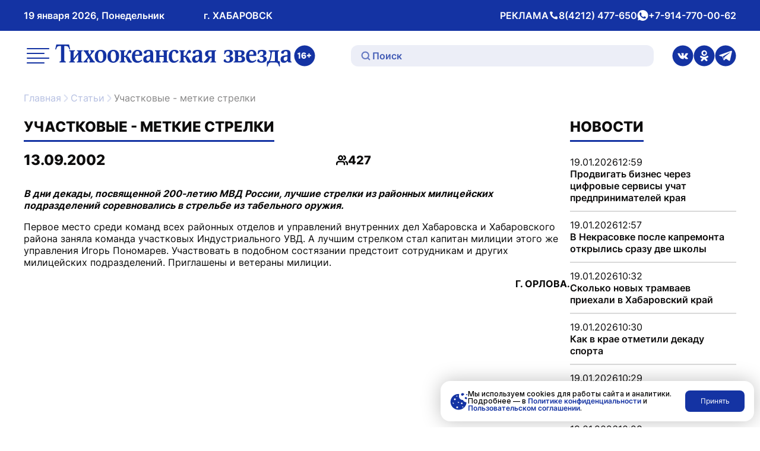

--- FILE ---
content_type: text/html; charset=UTF-8
request_url: https://toz.su/newspaper/arkhiv/2002_09_13_uchastkovye_metkie_strelki/
body_size: 36588
content:
<!doctype html>
<html lang="ru" itemscope itemtype="http://schema.org/WebPage">
<head>
    <meta name="viewport" content="width=device-width, initial-scale=1" />
    <meta name="format-detection" content="telephone=no" />
    <meta name="format-detection" content="date=no" />
    <meta name="format-detection" content="address=no" />
    <meta name="format-detection" content="email=no" />
    <meta property="og:type" content="website" />
    <meta property="og:locale" content = "ru_RU" />
    <meta property="og:title" content="Участковые - меткие стрелки" />
    <meta property="og:description" content="Тихоокеанская звезда — ежедневная общественно-политическая газета, издающаяся в Хабаровском крае, одна из старейших непрерывно издающихся газет Дальнего Востока." />
    <meta property="og:url" content="http://toz.su/newspaper/arkhiv/2002_09_13_uchastkovye_metkie_strelki/" />
    <meta property="og:site_name" content="Тихоокеанская звезда. Общественно-политическая газета, г. Хабаровск" />
    <meta name="google-site-verification" content="3xLO8tZVAh46eYS3WWotuveuc-P-QgQFWjjpadFcu-Y" />
		  <meta name="title" content="Участковые - меткие стрелки" />
		 <meta name="description" content="Тихоокеанская звезда — ежедневная общественно-политическая газета, издающаяся в Хабаровском крае, одна из старейших непрерывно издающихся газет Дальнего Востока." />
		  
    
        
    <script type="module" src="/local/templates/toz_v2/bundles/dist/index/index-DtHxv0YF.js" defer></script>

    <!-- Yandex.Metrika counter -->
    <script type="text/javascript">
        (function (m, e, t, r, i, k, a) {
            m[i] = m[i] || function () {
                (m[i].a = m[i].a || []).push(arguments)
            };
            m[i].l = 1 * new Date();
            for (var j = 0; j < document.scripts.length; j++) {
                if (document.scripts[j].src === r) {
                    return;
                }
            }
            k = e.createElement(t), a = e.getElementsByTagName(t)[0], k.async = 1, k.src = r, a.parentNode.insertBefore(k, a)
        })
        (window, document, "script", "https://mc.yandex.ru/metrika/tag.js", "ym");

        ym(99816354, "init", {
            clickmap: true,
            trackLinks: true,
            accurateTrackBounce: true,
            webvisor: true,
            ecommerce: "dataLayer"
        });
    </script>
    <noscript>
        <div><img src="https://mc.yandex.ru/watch/99816354" style="position:absolute; left:-9999px;" alt=""/></div>
    </noscript>
    <!-- /Yandex.Metrika counter -->

    <link rel="preconnect" href="https://fonts.googleapis.com">
    <link rel="preconnect" href="https://fonts.gstatic.com" crossorigin>
    <link href="https://fonts.googleapis.com/css2?family=Inter:wght@300;400;500;600;700&display=swap" rel="stylesheet">

    <meta http-equiv="Content-Type" content="text/html; charset=UTF-8" />
<meta name="description" content="Тихоокеанская звезда — ежедневная общественно-политическая газета, издающаяся в Хабаровском крае, одна из старейших непрерывно издающихся газет Дальнего Востока." />
<link href="/local/templates/toz_v2/bundles/dist/index/index-CfX0VhJP.css?175004679781745" type="text/css"  data-template-style="true"  rel="stylesheet" />
<link href="/bitrix/components/bitrix/search.title/templates/.default/style.css?14952507762108" type="text/css"  data-template-style="true"  rel="stylesheet" />
<script>if(!window.BX)window.BX={};if(!window.BX.message)window.BX.message=function(mess){if(typeof mess==='object'){for(let i in mess) {BX.message[i]=mess[i];} return true;}};</script>
<script>(window.BX||top.BX).message({'JS_CORE_LOADING':'Загрузка...','JS_CORE_NO_DATA':'- Нет данных -','JS_CORE_WINDOW_CLOSE':'Закрыть','JS_CORE_WINDOW_EXPAND':'Развернуть','JS_CORE_WINDOW_NARROW':'Свернуть в окно','JS_CORE_WINDOW_SAVE':'Сохранить','JS_CORE_WINDOW_CANCEL':'Отменить','JS_CORE_WINDOW_CONTINUE':'Продолжить','JS_CORE_H':'ч','JS_CORE_M':'м','JS_CORE_S':'с','JSADM_AI_HIDE_EXTRA':'Скрыть лишние','JSADM_AI_ALL_NOTIF':'Показать все','JSADM_AUTH_REQ':'Требуется авторизация!','JS_CORE_WINDOW_AUTH':'Войти','JS_CORE_IMAGE_FULL':'Полный размер'});</script>

<script src="/bitrix/js/main/core/core.js?1712543223494198"></script>

<script>BX.Runtime.registerExtension({'name':'main.core','namespace':'BX','loaded':true});</script>
<script>BX.setJSList(['/bitrix/js/main/core/core_ajax.js','/bitrix/js/main/core/core_promise.js','/bitrix/js/main/polyfill/promise/js/promise.js','/bitrix/js/main/loadext/loadext.js','/bitrix/js/main/loadext/extension.js','/bitrix/js/main/polyfill/promise/js/promise.js','/bitrix/js/main/polyfill/find/js/find.js','/bitrix/js/main/polyfill/includes/js/includes.js','/bitrix/js/main/polyfill/matches/js/matches.js','/bitrix/js/ui/polyfill/closest/js/closest.js','/bitrix/js/main/polyfill/fill/main.polyfill.fill.js','/bitrix/js/main/polyfill/find/js/find.js','/bitrix/js/main/polyfill/matches/js/matches.js','/bitrix/js/main/polyfill/core/dist/polyfill.bundle.js','/bitrix/js/main/core/core.js','/bitrix/js/main/polyfill/intersectionobserver/js/intersectionobserver.js','/bitrix/js/main/lazyload/dist/lazyload.bundle.js','/bitrix/js/main/polyfill/core/dist/polyfill.bundle.js','/bitrix/js/main/parambag/dist/parambag.bundle.js']);
</script>
<script>(window.BX||top.BX).message({'LANGUAGE_ID':'ru','FORMAT_DATE':'DD.MM.YYYY','FORMAT_DATETIME':'DD.MM.YYYY HH:MI:SS','COOKIE_PREFIX':'BITRIX_SM','SERVER_TZ_OFFSET':'36000','UTF_MODE':'Y','SITE_ID':'s1','SITE_DIR':'/','USER_ID':'','SERVER_TIME':'1768792487','USER_TZ_OFFSET':'0','USER_TZ_AUTO':'Y','bitrix_sessid':'ff282f3f3a49af8c35041f38f73ca98a'});</script>


<script type='text/javascript'>window['recaptchaFreeOptions']={'size':'normal','theme':'light','badge':'bottomright','version':'','action':'','lang':'ru','key':'6Lf9U9cUAAAAABbOj9Wj1Zm9Q3UKjjfBA4mIsRnw'};</script>
<script type="text/javascript">/**
*   ReCaptcha 2.0 Google js
*	Shevtcoff S.V. 
*	date 25.08.19
*	time 12:10
*/
;
"use strict";

(function(window, document){
    
    var Recaptchafree = Recaptchafree || {};
    Recaptchafree.form_submit;
    var settigs = window['recaptchaFreeOptions'];
    Recaptchafree.loadApi = function(){
        var detectRecaptchaApi = document.getElementById("recaptchaApi");
        if(!detectRecaptchaApi){
            var script = document.createElement('script');
            script.async = true;
            script.id = "recaptchaApi";
            script.src = "//www.google.com/recaptcha/api.js?onload=RecaptchafreeLoaded&render=explicit&hl=" + settigs["lang"];
            script.onerror = function() {
              console.error("Failed to load \"www.google.com/recaptcha/api.js\"");
            };
            document.getElementsByTagName("head")[0].appendChild(script); 
        } 
        return true;
    };

    Recaptchafree.loaded = function(){
        Recaptchafree.renderById = Recaptchafree.renderByIdAfterLoad;
        Recaptchafree.renderAll();
        /* If invisible recaptcha on the page */
        if(settigs["size"] === "invisible") {
            document.addEventListener('submit',function(e){
                if(e.target && e.target.tagName === "FORM"){
                    var g_recaptcha = e.target.querySelector('div.g-recaptcha');
                    var widget_id = g_recaptcha.getAttribute("data-widget");
                    grecaptcha.execute(widget_id);
                    Recaptchafree.form_submit = e.target;
                    e.preventDefault();    
                } 
            }, false);
            /* hide grecaptcha-badge, if multi invisible recaptcha */
            var badges = document.querySelectorAll('.grecaptcha-badge'); 
            for (var i = 1; i < badges.length; i++) {
                badges[i].style.display="none";
            }
        }
        /* update after ajax jQuery */
        if (window.jQuery){
            jQuery(document).ajaxComplete(function() {
                Recaptchafree.reset();
            });
        }
        /* update after ajax BX  */
        if (typeof window.BX.addCustomEvent !== "undefined"){
            window.BX.addCustomEvent('onAjaxSuccess', function () {
                Recaptchafree.reset();   
            });
        }
    };

    Recaptchafree.renderAll = function() { 
        var elements = document.querySelectorAll('div.g-recaptcha');
        for (var i = 0; i < elements.length; i++) {
            if(!elements[i].hasAttribute("data-widget")) {
                Recaptchafree.renderById(elements[i].getAttribute("id"));
            } 
        }
    };

    Recaptchafree.renderByIdAfterLoad = function(id) { 
        var el = document.getElementById(id);
        var widget = grecaptcha.render(el, {
            'sitekey'   : el.hasAttribute("data-sitekey") ? el.getAttribute("data-sitekey") : settigs["key"],
            'theme'     : el.hasAttribute("data-theme") ? el.getAttribute("data-theme") : settigs["theme"],
            'size'      : el.hasAttribute("data-size") ? el.getAttribute("data-size") : settigs["size"],
            'callback'  : el.hasAttribute("data-callback") ? el.getAttribute("data-callback") : settigs["callback"],
            'badge'     : el.hasAttribute("data-badge") ? el.getAttribute("data-badge") : settigs["badge"]
        });
        el.setAttribute("data-widget", widget);
    };

    Recaptchafree.reset = function() { 
        Recaptchafree.renderAll(); 
        var elements = document.querySelectorAll('div.g-recaptcha[data-widget]');
        for (var i = 0; i < elements.length; i++) {
            var id = elements[i].getAttribute('data-widget');
            if(window.grecaptcha){
                grecaptcha.reset(id);
            }
        }
    };

    Recaptchafree.submitForm = function(token){
        if(Recaptchafree.form_submit !== undefined){
            var x = document.createElement("INPUT"); /* create token input  */
            x.setAttribute("type", "hidden");  
            x.name = "g-recaptcha-response";
            x.value = token;
            Recaptchafree.form_submit.appendChild(x);  /* append current form  */
            var elements = Recaptchafree.form_submit.elements;
            for (var i = 0; i < elements.length; i++) {
                if(elements[i].getAttribute("type") === "submit")  {
                    var submit_hidden = document.createElement("INPUT"); /* create submit input hidden  */
                    submit_hidden.setAttribute("type", "hidden");  
                    submit_hidden.name = elements[i].name;
                    submit_hidden.value = elements[i].value;
                    Recaptchafree.form_submit.appendChild(submit_hidden);  /* append current form  */
                }
            }
            document.createElement('form').submit.call(Recaptchafree.form_submit); /* submit form  */
        }       
    };

    Recaptchafree.throttle = function(func, wait, options) {
        var context, args, result;
        var timeout = null;
        var previous = 0;
        if (!options) options = {};
        var later = function() {
          previous = options.leading === false ? 0 : new Date().getTime();
          timeout = null;
          result = func.apply(context, args);
          if (!timeout) context = args = null;
        };
        return function() {
          var now = new Date().getTime();
          if (!previous && options.leading === false) previous = now;
          var remaining = wait - (now - previous);
          context = this;
          args = arguments;
          if (remaining <= 0 || remaining > wait) {
            if (timeout) {
              clearTimeout(timeout);
              timeout = null;
            }
            previous = now;
            result = func.apply(context, args);
            if (!timeout) context = args = null;
          } else if (!timeout && options.trailing !== false) {
            timeout = setTimeout(later, remaining);
          }
          return result;
        };
    };

    Recaptchafree.replaceCaptchaBx = function(){
        var images = document.body.querySelectorAll('form img');
        var src = '[data-uri]';
        Recaptchafree.renderAll();
        for (var i = 0; i < images.length; i++) {
            var img = images[i];
            if (/\/bitrix\/tools\/captcha\.php\?(captcha_code|captcha_sid)=[0-9a-z]+/i.test(img.src)) {
                img['src'] = src;
                img.removeAttribute("width");
                img.removeAttribute('height');
                img.style.display = 'none';
                if(!img.parentNode.querySelector(".g-recaptcha")){
                    var recaptchaId = 'd_recaptcha_' +Math.floor(Math.random()*16777215).toString(16);
                    var replacement = document.createElement('div');
                    replacement['id'] = recaptchaId;
                    replacement['className'] = 'g-recaptcha';
                    img.parentNode.appendChild(replacement);
                    Recaptchafree.renderById(recaptchaId);
                }    
            }
        }
        var inputs = document.querySelectorAll('form input[name="captcha_word"]');
        for (var i = 0; i < inputs.length; i++) {
            var inp = inputs[i];
            if (inp.style.display !== "none") {
                inp.style.display = "none";
            } 
            inp.value = "";
        }  
    };

    Recaptchafree.init = function(){
        Recaptchafree.renderById = Recaptchafree.loadApi;
        document.addEventListener("DOMContentLoaded", function () {
            Recaptchafree.renderAll();
            Recaptchafree.replaceCaptchaBx();
            var throttled = Recaptchafree.throttle(Recaptchafree.replaceCaptchaBx, 200);
            var MutationObserver = window.MutationObserver
                || window.WebKitMutationObserver
                || window.MozMutationObserver;

            if (!!MutationObserver) {
                var observer = new MutationObserver(function(mutations) {
                    mutations.forEach(function(mutation) {
                       if(mutation.type === 'childList' && mutation.addedNodes.length > 0 && mutation.addedNodes[0].tagName !== "IFRAME"){
                        throttled();  
                       }
                    });
                });
                observer.observe(document.body, {
                    attributes: false,
                    characterData: false,
                    childList: true,
                    subtree: true,
                    attributeOldValue: false,
                    characterDataOldValue: false
                });
            } else {
                document.addEventListener('DOMNodeInserted', function(mutation) {
                    throttled();
                });
            }
        });
    };
    
    Recaptchafree.init(); 
    window.Recaptchafree = Recaptchafree;
    window.RecaptchafreeLoaded = Recaptchafree.loaded;
    window.RecaptchafreeSubmitForm = Recaptchafree.submitForm;

})(window, document);</script>



<script src="/bitrix/components/bitrix/search.title/script.js?15692047139847"></script>
<script type="text/javascript">var _ba = _ba || []; _ba.push(["aid", "f5dc9496d76608f9079c83e3902fc470"]); _ba.push(["host", "toz.su"]); (function() {var ba = document.createElement("script"); ba.type = "text/javascript"; ba.async = true;ba.src = (document.location.protocol == "https:" ? "https://" : "http://") + "bitrix.info/ba.js";var s = document.getElementsByTagName("script")[0];s.parentNode.insertBefore(ba, s);})();</script>


    <title>Участковые - меткие стрелки</title>
</head>
<body data-entity="body" data-scroll="scroll-lock-trigger">
    
    <div class="body-indent"></div>

    <header class="header">
        <div class="black-screen visually-hidden" data-entity="black-screen-trigger"></div>
        <div class="burger container">
            <div class="burger-wrap" data-entity="burger-menu">
                <div class="burger__close-btn">
                    <button class="tool-icon" type="button" title="Закрыть меню" data-entity="burger-menu-close">
                        <svg class="tool-icon__icon" xmlns="http://www.w3.org/2000/svg" width="24" height="24" viewBox="0 0 24 24" fill="none">
                            <path d="M18 6L6 18" stroke="white" stroke-opacity="0.7" stroke-width="2" stroke-linecap="round" stroke-linejoin="round"/>
                            <path d="M6 6L18 18" stroke="white" stroke-opacity="0.7" stroke-width="2" stroke-linecap="round" stroke-linejoin="round"/>
                        </svg>
                        <span class="visually-hidden">Закрытие меню</span>
                    </button>
                </div>
                
<ul class="top-menu">

        <li class="top-menu__link">
        <a href="/"
           class="top-menu__link top-menu__link--no-padding"
            title="Перейти на Главная">
            Главная        </a>
    </li>

    <li class="top-menu__link">
        <a href="/news/"
           class="top-menu__link top-menu__link--no-padding"
            title="Перейти на Новости">
            Новости        </a>
    </li>

    <li class="top-menu__link">
        <a href="/newspaper/"
           class="top-menu__link top-menu__link--no-padding"
            title="Перейти на Статьи">
            Статьи        </a>
    </li>

    <li class="top-menu__link">
        <a href="/postfactum/"
           class="top-menu__link top-menu__link--no-padding"
            title="Перейти на Постфактум">
            Постфактум        </a>
    </li>

    <li class="top-menu__link">
        <a href="/necrology/"
           class="top-menu__link top-menu__link--no-padding"
            title="Перейти на Некролог">
            Некролог        </a>
    </li>

    <li class="top-menu__link">
        <a href="/special_issues/"
           class="top-menu__link top-menu__link--no-padding"
            title="Перейти на Спецвыпуски">
            Спецвыпуски        </a>
    </li>

    <li class="top-menu__link">
        <a href="/about/"
           class="top-menu__link top-menu__link--no-padding"
            title="Перейти на О газете «Тихоокеанская звезда»">
            О газете «Тихоокеанская звезда»        </a>
    </li>

    <li class="top-menu__link">
        <a href="/photo_gallery/"
           class="top-menu__link top-menu__link--no-padding"
            title="Перейти на Фотогалерея">
            Фотогалерея        </a>
    </li>

    <li class="top-menu__link">
        <a href="/video_gallery/"
           class="top-menu__link top-menu__link--no-padding"
            title="Перейти на Видеогалерея">
            Видеогалерея        </a>
    </li>

    <li class="top-menu__link">
        <a href="/advertisement/"
           class="top-menu__link top-menu__link--no-padding"
            title="Перейти на Реклама и подписка">
            Реклама и подписка        </a>
    </li>

    <li class="top-menu__link">
        <a href="/mandatory-information/"
           class="top-menu__link top-menu__link--no-padding"
            title="Перейти на Обязательная информация">
            Обязательная информация        </a>
    </li>


</ul>
                <div class="burger__text-group">
                    <div class="header__text">
                        РЕКЛАМА
                    </div>
                                            <div class="header__text">
                            <svg xmlns="http://www.w3.org/2000/svg" width="17" height="16" fill="none" viewBox="0 0 17 16">
                                <path fill="#fff" stroke="#fff" d="M10.6 11.2h.2l.2-.1 1.1-1.1a.6.6 0 0 1 .7-.2l1.3.6a.6.6 0 0 1 .4.5v2.5a.6.6 0 0 1-.6.6c-4.6-.3-7.4-2.4-9-4.7a15 15 0 0 1-2.4-6.9.6.6 0 0 1 .6-.4h2.4a.6.6 0 0 1 .5.4l.6 1.3a.6.6 0 0 1-.1.7l-1.2 1-.1.3v.2h.5-.5a3 3 0 0 0 0 .2 6.7 6.7 0 0 0 1 2.2 6 6 0 0 0 4.4 3Z"/>
                            </svg>
                            <span class="visually-hidden">Телефон</span>
                            <a class="header__link"
                               href="tel:+74212477650"
                               title="Совершить звонок">
                                8(4212) 477-650                            </a>
                        </div>
                                                                <div class="header__text">
                            <svg xmlns="http://www.w3.org/2000/svg" width="19" height="18" fill="none" viewBox="0 0 19 18">
                                <path fill="#fff" d="M9.5 0a9 9 0 0 0-7.6 13.8l.2.3-1 3.3 3.5-.9.3.2A9 9 0 1 0 9.5 0ZM14.8 13c-.3.6-1.3 1.2-1.9 1.2h-1.7l-1.5-.6c-2.7-1.2-4.5-4-4.6-4.1C5 9.2 4 7.9 4 6.6c0-1.3.7-2 1-2.3.2-.2.5-.3.7-.3h.5c.1 0 .4 0 .6.5l.8 2V7l-.2.4L7 8c-.2.1-.3.3-.2.5.2.3.7 1.2 1.5 1.9 1 1 2 1.2 2.2 1.3.3.2.4.2.6 0l.9-1c.1-.4.3-.3.6-.2l1.8.9c.3 0 .5.2.5.3l-.1 1.3Z"/>
                            </svg>
                            <span class="visually-hidden">whatsApp</span>
                            <a class="header__link"
                               href="https://wa.me/79147700062"
                               title="Написать нам">
                                +7-914-770-00-62                            </a>
                        </div>
                                    </div>
                <div class="burger__social">
                                            <a class="header__social-link tool-icon" href="https://vk.com/tozkhv" title="Перейти в Вконтакте">
                            <svg class="tool-icon__icon" xmlns="http://www.w3.org/2000/svg" width="36" height="37" fill="none" viewBox="0 0 36 37">
                                <g clip-path="url(#a)">
                                    <path fill="#1433A3" d="M18 .5a18 18 0 1 0 0 36 18 18 0 0 0 0-36Zm8.3 23.6h-2.6a2 2 0 0 1-1.4-.5l-1.2-1.4c-.2 0-.3-.2-.4-.3-.4-.3-.7-.2-.9.2l-.2 1.3a.7.7 0 0 1-.8.7 7 7 0 0 1-.8 0c-1 0-2-.3-2.9-.7a8 8 0 0 1-2.5-2.2A26 26 0 0 1 9 14.5l.2-.3h2.9a1 1 0 0 1 .8.7c.5 1.2 1.2 2.4 2 3.4a1.9 1.9 0 0 0 .6.5.3.3 0 0 0 .3-.3l.2-1v-1.9a1 1 0 0 0-.9-1c-.2 0-.2-.2 0-.4.2-.3.6-.4 1-.4h2l.9.1a.8.8 0 0 1 .6.7v3.8c.1.4.4.5.7.2a10.4 10.4 0 0 0 2.3-3.8c.2-.5.3-.6.8-.6h3.3a.4.4 0 0 1 .3.6l-.8 1.7-1.8 2.4-.2.3c-.2.4-.2.6.1 1l1.6 1.5 1 1.2c.3.6 0 1.1-.6 1.2Z"/>
                                </g>
                                <defs>
                                    <clipPath id="a">
                                        <path fill="#fff" d="M0 .5h36v36H0z"/>
                                    </clipPath>
                                </defs>
                            </svg>
                            <span class="visually-hidden">ссылка на страницу в Вконтакте</span>
                        </a>
                                                                <a class="header__social-link tool-icon" href="https://ok.ru/tozkhv" title="Перейти в Одноклассники">
                            <svg class="tool-icon__icon" xmlns="http://www.w3.org/2000/svg" width="36" height="37" fill="none" viewBox="0 0 36 37">
                                <g fill="#1433A3" clip-path="url(#a)">
                                    <path d="M18.4 16.2a2.4 2.4 0 1 0-.8-4.7 2.4 2.4 0 0 0 .8 4.7Z"/>
                                    <path d="M18 .5a18 18 0 1 0 0 36 18 18 0 0 0 0-36ZM18 9a4.8 4.8 0 1 1 0 9.6A4.8 4.8 0 0 1 18 9Zm6.4 12.5c-1 .6-2.2 1.1-3.4 1.4l2.3 2.3a1.6 1.6 0 0 1-2.2 2.3l-3.1-3-3 3a1.6 1.6 0 0 1-2.3-2.3L15 23c-1.2-.3-2.4-.8-3.4-1.4a1.6 1.6 0 1 1 1.6-2.8 9.2 9.2 0 0 0 9.6 0 1.6 1.6 0 0 1 1.6 2.8Z"/>
                                </g>
                                <defs>
                                    <clipPath id="a">
                                        <path fill="#fff" d="M0 .5h36v36H0z"/>
                                    </clipPath>
                                </defs>
                            </svg>
                            <span class="visually-hidden">ссылка на страницу в Одноклассниках</span>
                        </a>
                                                                <a class="header__social-link tool-icon" href="https://t.me/tozkhv" title="Перейти в Телеграмм">
                            <svg class="tool-icon__icon" xmlns="http://www.w3.org/2000/svg" width="36" height="37" fill="none" viewBox="0 0 36 37">
                                <g fill="#1433A3" clip-path="url(#a)">
                                    <path d="m25.2 13.3-9.1 7.4-.4.4-.2.3-.1.8-.3 2.2a.1.1 0 0 1 0 .1.1.1 0 0 1-.2 0l-.7-2.3-.8-2.3a.5.5 0 0 1 .2-.5l9.5-5.5 1.8-1c.3-.2.6.2.3.4Z"/>
                                    <path d="M18 .5a18 18 0 1 0 0 36 18 18 0 0 0 0-36Zm11.2 10.4-3.5 15.5c-.2.8-1 1.1-1.7.7l-5.3-3.6L16 26a1 1 0 0 1-1.5-.3l-1-2.9-1-2.8-5.2-1.5a.7.7 0 0 1 0-1.3L27.3 10l.4-.1c.8-.3 1.6.4 1.4 1.1Z"/>
                                </g>
                                <defs>
                                    <clipPath id="a">
                                        <path fill="#fff" d="M0 .5h36v36H0z"/>
                                    </clipPath>
                                </defs>
                            </svg>
                            <span class="visually-hidden">ссылка на канал в Телеграмм</span>
                        </a>
                                    </div>
            </div>
        </div>
        <div class="header__wrap-top">
            <div class="header__top container">
                <div class="header__text-group header__mobile-text-group">
                    <button class="btn-mini header__menu-btn" type="button" title="Открыть меню" data-entity="burger-menu-open">
                        <svg xmlns="http://www.w3.org/2000/svg" width="24" height="24" fill="none" viewBox="0 0 24 24">
                            <path stroke="#101011" stroke-linecap="round" stroke-linejoin="round" stroke-width="2" d="M17 10H3M21 6H3M21 14H3"/>
                            <path stroke="#000" stroke-linecap="round" stroke-linejoin="round" stroke-width="2" d="M17 18H3"/>
                        </svg>
                        <span class="visually-hidden">меню</span>
                    </button>
                    <a href="/search/" class="btn-mini header__search-btn" title="Перейти на страницу поиска">
                        <svg xmlns="http://www.w3.org/2000/svg" width="24" height="24" fill="none" viewBox="0 0 24 24">
                            <path stroke="#fff" stroke-linecap="round" stroke-linejoin="round" stroke-width="2" d="M10.8 18.8a8 8 0 1 0 0-16 8 8 0 0 0 0 16ZM16.5 16.5l4.8 4.8"/>
                        </svg>
                        <span class="visually-hidden">поиск</span>
                    </a>
                </div>
                <div class="header__text-group header__text-group--desk-width">
                    <div class="header__text">19 января 2026, Понедельник</div>
                    <div class="header__text header__city-desk-hidden">г. ХАБАРОВСК</div>
                </div>
                <div class="header__text-group header__desk-hidden">
                    <div class="header__text">
                        РЕКЛАМА
                        <svg xmlns="http://www.w3.org/2000/svg" width="17" height="16" fill="none" viewBox="0 0 17 16">
                            <path fill="#fff" stroke="#fff" d="M10.6 11.2h.2l.2-.1 1.1-1.1a.6.6 0 0 1 .7-.2l1.3.6a.6.6 0 0 1 .4.5v2.5a.6.6 0 0 1-.6.6c-4.6-.3-7.4-2.4-9-4.7a15 15 0 0 1-2.4-6.9.6.6 0 0 1 .6-.4h2.4a.6.6 0 0 1 .5.4l.6 1.3a.6.6 0 0 1-.1.7l-1.2 1-.1.3v.2h.5-.5a3 3 0 0 0 0 .2 6.7 6.7 0 0 0 1 2.2 6 6 0 0 0 4.4 3Z"/>
                        </svg>
                        <span class="visually-hidden">Телефон</span>
                        <a class="header__link"
                           href="tel:+74212477650"
                           title="Совершить звонок">
                            8(4212) 477-650                        </a>
                    </div>
                    <div class="header__text">
                        <svg xmlns="http://www.w3.org/2000/svg" width="19" height="18" fill="none" viewBox="0 0 19 18">
                            <path fill="#fff" d="M9.5 0a9 9 0 0 0-7.6 13.8l.2.3-1 3.3 3.5-.9.3.2A9 9 0 1 0 9.5 0ZM14.8 13c-.3.6-1.3 1.2-1.9 1.2h-1.7l-1.5-.6c-2.7-1.2-4.5-4-4.6-4.1C5 9.2 4 7.9 4 6.6c0-1.3.7-2 1-2.3.2-.2.5-.3.7-.3h.5c.1 0 .4 0 .6.5l.8 2V7l-.2.4L7 8c-.2.1-.3.3-.2.5.2.3.7 1.2 1.5 1.9 1 1 2 1.2 2.2 1.3.3.2.4.2.6 0l.9-1c.1-.4.3-.3.6-.2l1.8.9c.3 0 .5.2.5.3l-.1 1.3Z"/>
                        </svg>
                        <span class="visually-hidden">whatsApp</span>
                        <a class="header__link"
                           href="https://wa.me/79147700062"
                           title="Написать нам">
                            +7-914-770-00-62                        </a>
                    </div>
                </div>
            </div>
        </div>
        <div class="header__wrap-bottom">
            <div class="header__bottom container">
                <button class="tool-icon header__menu-desk-hidden" type="button" title="Открыть меню" data-entity="burger-menu-open">
                    <svg class="tool-icon__icon" xmlns="http://www.w3.org/2000/svg" width="46" height="46" fill="none" viewBox="0 0 46 46">
                        <g stroke="#1433A3" stroke-linecap="round" stroke-linejoin="round" stroke-width="2">
                            <path d="M32.6 19.2H5.7M40.3 11.5H5.8M40.3 26.8H5.8M32.6 34.5H5.7"/>
                        </g>
                    </svg>
                    <span class="visually-hidden">меню</span>
                </button>
                <div class="header__logo-wrap">
                    <a class="header__logo tool-icon" href="/" title="Перейти на главную">
                        <svg class="tool-icon__icon" width="406" height="67" viewBox="0 0 406 67" fill="none" xmlns="http://www.w3.org/2000/svg">
                            <g clip-path="url(#clip0_1168_2319)">
                                <path d="M40.5761 45.3058V43.8743L41.514 43.6646C42.3843 43.4688 42.8195 42.6822 42.8195 41.3073V31.5831L34.9054 41.812C34.9054 42.8501 35.3397 43.468 36.2109 43.6637L37.1487 43.8735V45.3049H27.4805V43.8735L28.4183 43.6637C28.9623 43.5515 29.3156 43.3548 29.4792 43.0738C29.669 42.7657 29.7651 42.1618 29.7651 41.2638V28.6784C29.7651 27.7812 29.669 27.1782 29.4792 26.8684C29.3165 26.6161 28.9623 26.4342 28.4183 26.3211L27.4805 26.1114V24.6799H37.1487V26.1114L36.2109 26.3211C35.3397 26.5177 34.9054 27.3035 34.9054 28.6784V38.4026L42.8195 28.1737C42.8195 27.4723 42.7242 27.0103 42.5344 26.7858C42.3978 26.6178 42.0579 26.4629 41.514 26.322L40.5761 26.1122V24.6808H50.2444V26.1122L49.3066 26.322C48.7618 26.4351 48.4093 26.6178 48.2457 26.8693C48.0551 27.1495 47.9598 27.7395 47.9598 28.6375V41.3073C47.9598 42.2053 48.0551 42.8092 48.2457 43.1173C48.4084 43.3696 48.7618 43.5524 49.3066 43.6646L50.2444 43.8743V45.3058H40.5761Z" fill="#1433A3"/>
                                <path d="M61.439 45.3056V43.8742C62.2275 43.7062 62.6222 43.272 62.6222 42.5698C62.6222 42.0372 62.2958 41.2228 61.6431 40.1289L60.093 37.6037L58.7875 39.7078C57.9719 40.9713 57.5637 41.9111 57.5637 42.528C57.5637 43.1737 57.9315 43.6227 58.6652 43.8751V45.3065H51.4443V43.8751C52.695 43.3147 54.1633 41.9955 55.85 39.9192L59.032 36.0043L54.7891 29.2273C53.7551 27.5436 52.7085 26.5063 51.6484 26.113V24.6815H60.6235V26.113C59.9707 26.4219 59.6443 26.7865 59.6443 27.2068C59.6443 27.7689 59.9294 28.5399 60.5012 29.5215L62.0926 32.1738L63.5609 29.7738C64.2136 28.7078 64.54 27.8516 64.54 27.2059C64.54 26.6168 64.1453 26.2531 63.3568 26.1121V24.6807H70.0876V26.1121C69.3801 26.3645 68.1563 27.5714 66.4156 29.7312L63.1518 33.8141L67.4353 40.591C68.5224 42.3035 69.6516 43.3973 70.8214 43.8733V45.3048H61.439V45.3056Z" fill="#1433A3"/>
                                <path d="M87.6786 26.5742C89.4184 28.3989 90.2896 31.0356 90.2896 34.4876C90.2896 38.3042 89.1603 41.2375 86.9035 43.2851C85.081 44.941 82.9186 45.7686 80.4164 45.7686C77.3972 45.7686 75.0172 44.8296 73.2765 42.9483C71.508 41.04 70.625 38.4025 70.625 35.0349C70.625 31.1348 71.7399 28.2153 73.9706 26.2792C75.7105 24.7363 77.8872 23.9636 80.4982 23.9636C83.5723 23.9636 85.9649 24.8347 87.6786 26.5742ZM80.58 43.5801C83.4356 43.5801 84.8634 40.9147 84.8634 35.5831C84.8634 29.2969 83.3538 26.153 80.3346 26.153C77.479 26.153 76.0512 28.8192 76.0512 34.1508C76.052 40.4378 77.5616 43.5801 80.58 43.5801Z" fill="#1433A3"/>
                                <path d="M109.047 26.5742C110.787 28.3989 111.658 31.0356 111.658 34.4876C111.658 38.3042 110.529 41.2375 108.272 43.2851C106.449 44.941 104.287 45.7686 101.785 45.7686C98.7653 45.7686 96.3854 44.8296 94.6447 42.9483C92.8762 41.04 91.9932 38.4025 91.9932 35.0349C91.9932 31.1348 93.1081 28.2153 95.3388 26.2792C97.0786 24.7363 99.2553 23.9636 101.866 23.9636C104.94 23.9636 107.333 24.8347 109.047 26.5742ZM101.948 43.5801C104.804 43.5801 106.232 40.9147 106.232 35.5831C106.232 29.2969 104.722 26.153 101.703 26.153C98.8471 26.153 97.4193 28.8192 97.4193 34.1508C97.4193 40.4378 98.929 43.5801 101.948 43.5801Z" fill="#1433A3"/>
                                <path d="M133.281 45.1377C132.357 45.4745 131.35 45.6424 130.263 45.6424C128.685 45.6424 127.529 45.3196 126.795 44.6748C126.197 44.1701 125.598 43.2007 125 41.7701L123.94 39.1596C123.368 37.7577 122.905 36.8867 122.553 36.5508C122.199 36.2427 121.587 36.0879 120.717 36.0879H119.942V41.1392C119.942 42.6542 120.309 43.4965 121.043 43.6645L121.982 43.8742V45.3056H112.517V43.8742L113.454 43.6645C113.971 43.5522 114.325 43.3417 114.515 43.0319C114.705 42.6951 114.802 42.079 114.802 41.1801V28.6783C114.802 27.7811 114.706 27.1781 114.515 26.8683C114.353 26.616 113.998 26.4341 113.454 26.321L112.517 26.1113V24.6798H122.185V26.1113L121.247 26.321C120.377 26.5176 119.942 27.3034 119.942 28.6783V33.9829H120.921C122.553 33.9829 123.791 32.93 124.634 30.8259L125.613 28.3842C126.728 25.6344 128.101 24.2595 129.733 24.2595C131.447 24.2595 132.303 25.0314 132.303 26.5742C132.303 27.7254 131.922 28.7627 131.162 29.6886C130.371 29.324 129.692 29.1421 129.121 29.1421C128.306 29.1421 127.598 29.7034 127 30.8259L126.348 32.0885C125.75 33.211 125.206 33.9829 124.716 34.4041V34.6138C126.619 34.9227 128.251 36.4385 129.611 39.1596C130.618 41.2088 131.189 42.3453 131.324 42.5689C131.787 43.3269 132.303 43.7054 132.875 43.7054H133.283V45.1377H133.281Z" fill="#1433A3"/>
                                <path d="M150.175 33.8568L149.888 34.1091H138.465C138.465 39.9472 140.329 42.8649 144.054 42.8649C145.851 42.8649 147.74 42.08 149.726 40.5076L150.501 41.6449C148.38 44.4512 145.591 45.8539 142.137 45.8539C139.418 45.8539 137.255 44.9559 135.651 43.1599C133.964 41.2803 133.121 38.614 133.121 35.1621C133.121 31.7101 134.031 28.9612 135.854 26.9119C137.568 24.9479 139.757 23.9646 142.423 23.9646C145.007 23.9646 147.032 24.6808 148.501 26.1122C149.915 27.4871 150.622 29.311 150.622 31.5839C150.623 32.5933 150.473 33.3521 150.175 33.8568ZM142.423 26.1531C141.063 26.1531 140.043 26.8266 139.363 28.1737C138.846 29.2126 138.588 30.4892 138.588 32.005H144.992C145.536 32.005 145.809 31.6126 145.809 30.8268C145.809 27.7107 144.681 26.1531 142.423 26.1531Z" fill="#1433A3"/>
                                <path d="M167.275 45.3057C165.562 45.3057 164.447 44.4216 163.931 42.6543C162.271 44.7584 160.3 45.8113 158.015 45.8113C154.18 45.8113 152.263 43.8473 152.263 39.9184C152.263 37.3366 153.309 35.5136 155.404 34.4459C156.6 33.8568 158.504 33.4504 161.115 33.2259L163.85 32.9727V29.6051C163.85 27.36 162.937 26.2375 161.115 26.2375C160 26.2375 159.129 26.6169 158.504 27.3739C157.987 28.0196 157.593 29.0012 157.321 30.3212C156.749 30.4335 156.152 30.4892 155.527 30.4892C154.03 30.4892 153.283 29.773 153.283 28.3416C153.283 26.8544 154.248 25.7049 156.179 24.8904C157.648 24.3005 159.307 24.0063 161.157 24.0063C163.985 24.0063 165.955 24.4145 167.072 25.2272C168.296 26.1252 168.907 27.7525 168.907 30.1098V40.5919C168.907 41.7989 169.003 42.5847 169.192 42.9493C169.41 43.3696 169.913 43.6785 170.703 43.8751V45.3066H167.275V45.3057ZM161.686 35.3717C160.245 35.5397 159.225 35.8764 158.627 36.382C157.837 37.0277 157.443 38.1085 157.443 39.6234C157.443 40.5772 157.743 41.3072 158.342 41.8119C158.831 42.2609 159.402 42.4855 160.054 42.4855C161.17 42.4855 162.08 42.0364 162.789 41.1384C163.441 40.3239 163.768 39.3137 163.768 38.1076V35.1185L161.686 35.3717Z" fill="#1433A3"/>
                                <path d="M184.545 45.3058V43.8743L185.483 43.6646C185.999 43.5524 186.34 43.3418 186.504 43.032C186.693 42.6952 186.789 42.0791 186.789 41.1803V36.0027H179.404V41.1385C179.404 42.0644 179.486 42.6813 179.649 42.9902C179.813 43.2991 180.166 43.5228 180.71 43.6637L181.647 43.8735V45.3049H172.021V43.8735L172.958 43.6637C173.474 43.5515 173.814 43.3409 173.979 43.0311C174.168 42.6944 174.264 42.0783 174.264 41.1794V28.6784C174.264 27.7812 174.168 27.1782 173.979 26.8684C173.841 26.6161 173.502 26.4342 172.958 26.3211L172.021 26.1114V24.6799H181.647V26.1114L180.71 26.3211C179.839 26.5177 179.404 27.3035 179.404 28.6784V33.7716H186.789V28.6784C186.789 27.2765 186.353 26.4899 185.483 26.3211L184.545 26.1114V24.6799H194.173V26.1114L193.235 26.3211C192.718 26.4342 192.378 26.6169 192.215 26.8684C192.024 27.1773 191.93 27.7812 191.93 28.6784V41.1394C191.93 42.0652 192.011 42.6822 192.174 42.9911C192.338 43.3 192.691 43.5236 193.235 43.6646L194.173 43.8743V45.3058H184.545Z" fill="#1433A3"/>
                                <path d="M211.767 41.6856C209.482 44.4641 206.804 45.8538 203.731 45.8538C201.173 45.8538 199.147 45.0123 197.651 43.3285C195.992 41.5038 195.163 38.7827 195.163 35.1619C195.163 31.6551 196.087 28.8757 197.937 26.8273C199.677 24.9199 201.921 23.9653 204.669 23.9653C206.68 23.9653 208.272 24.2612 209.441 24.8494C210.828 25.5517 211.523 26.5193 211.523 27.7541C211.523 28.4833 211.114 29.0872 210.299 29.5641C209.536 30.0418 208.694 30.2802 207.769 30.2802C207.171 27.5305 206.015 26.1547 204.301 26.1547C201.826 26.1547 200.588 29.0315 200.588 34.7843C200.588 40.1167 202.247 42.7821 205.565 42.7821C207.142 42.7821 208.952 42.0389 210.991 40.5509L211.767 41.6856Z" fill="#1433A3"/>
                                <path d="M233.638 45.1377C232.714 45.4745 231.707 45.6424 230.62 45.6424C229.043 45.6424 227.887 45.3196 227.152 44.6748C226.554 44.1701 225.956 43.2007 225.358 41.7701L224.297 39.1596C223.726 37.7577 223.263 36.8867 222.91 36.5508C222.557 36.2427 221.944 36.0879 221.074 36.0879H220.299V41.1392C220.299 42.6542 220.667 43.4965 221.401 43.6645L222.339 43.8742V45.3056H212.875V43.8742L213.813 43.6645C214.328 43.5522 214.683 43.3417 214.873 43.0319C215.063 42.6951 215.16 42.079 215.16 41.1801V28.6783C215.16 27.7811 215.064 27.1781 214.873 26.8683C214.709 26.616 214.357 26.4341 213.813 26.321L212.875 26.1113V24.6798H222.542V26.1113L221.605 26.321C220.734 26.5176 220.299 27.3034 220.299 28.6783V33.9829H221.278C222.91 33.9829 224.148 32.93 224.992 30.8259L225.971 28.3842C227.086 25.6344 228.459 24.2595 230.09 24.2595C231.804 24.2595 232.66 25.0314 232.66 26.5742C232.66 27.7254 232.28 28.7627 231.519 29.6886C230.729 29.324 230.049 29.1421 229.479 29.1421C228.664 29.1421 227.956 29.7034 227.358 30.8259L226.705 32.0885C226.107 33.211 225.563 33.9829 225.073 34.4041V34.6138C226.977 34.9227 228.609 36.4385 229.969 39.1596C230.975 41.2088 231.546 42.3453 231.682 42.5689C232.144 43.3269 232.661 43.7054 233.233 43.7054H233.64V45.1377H233.638Z" fill="#1433A3"/>
                                <path d="M249.574 45.3057C247.861 45.3057 246.745 44.4216 246.229 42.6543C244.569 44.7584 242.599 45.8113 240.314 45.8113C236.478 45.8113 234.561 43.8473 234.561 39.9184C234.561 37.3366 235.607 35.5136 237.703 34.4459C238.899 33.8568 240.802 33.4504 243.413 33.2259L246.147 32.9727V29.6051C246.147 27.36 245.236 26.2375 243.413 26.2375C242.298 26.2375 241.428 26.6169 240.802 27.3739C240.285 28.0196 239.891 29.0012 239.62 30.3212C239.048 30.4335 238.45 30.4892 237.824 30.4892C236.328 30.4892 235.58 29.773 235.58 28.3416C235.58 26.8544 236.545 25.7049 238.476 24.8904C239.946 24.3005 241.604 24.0063 243.454 24.0063C246.282 24.0063 248.254 24.4145 249.369 25.2272C250.593 26.1252 251.205 27.7525 251.205 30.1098V40.5919C251.205 41.7989 251.3 42.5847 251.49 42.9493C251.708 43.3696 252.21 43.6785 253 43.8751V45.3066H249.574V45.3057ZM243.985 35.3717C242.543 35.5397 241.523 35.8764 240.925 36.382C240.135 37.0277 239.742 38.1085 239.742 39.6234C239.742 40.5772 240.041 41.3072 240.64 41.8119C241.129 42.2609 241.7 42.4855 242.353 42.4855C243.469 42.4855 244.379 42.0364 245.087 41.1384C245.739 40.3239 246.066 39.3137 246.066 38.1076V35.1185L243.985 35.3717Z" fill="#1433A3"/>
                                <path d="M265.37 45.3058V43.9587L266.308 43.7481C266.825 43.6368 267.165 43.4262 267.328 43.1173C267.518 42.7805 267.613 42.1636 267.613 41.2655V37.435H267.084C265.886 37.435 264.852 38.2347 263.982 39.8332L262.8 42.0217C262.065 43.3975 261.371 44.3242 260.718 44.8002C259.93 45.4171 258.801 45.7269 257.332 45.7269C255.646 45.7269 254.531 45.586 253.987 45.3058V43.9587C254.939 43.7908 256.325 42.5273 258.148 40.17C259.453 38.4583 260.703 37.3497 261.901 36.845V36.6344C258.174 35.8774 256.312 33.9691 256.312 30.9095C256.312 26.757 259.221 24.6799 265.042 24.6799H274.996V26.027L274.058 26.2375C273.541 26.3498 273.202 26.5317 273.038 26.7849C272.848 27.0938 272.753 27.6968 272.753 28.5949V41.2229C272.753 42.1496 272.834 42.7666 272.998 43.0746C273.16 43.3835 273.514 43.608 274.058 43.7481L274.996 43.9587V45.3058H265.37ZM267.613 27.1217C267.125 26.9537 266.375 26.8684 265.37 26.8684C262.786 26.8684 261.495 28.2729 261.495 31.0775C261.495 33.9969 262.949 35.4553 265.86 35.4553H267.614V27.1217H267.613Z" fill="#1433A3"/>
                                <path d="M301.435 43.917C299.776 45.1526 297.532 45.7705 294.703 45.7705C292.8 45.7705 291.194 45.5024 289.889 44.9699C288.421 44.3538 287.687 43.4271 287.687 42.1923C287.687 41.4631 287.972 40.8453 288.543 40.3405C289.086 39.8915 289.768 39.667 290.583 39.667C290.747 40.6773 291.208 41.5753 291.97 42.3611C292.731 43.1469 293.711 43.5393 294.907 43.5393C295.94 43.5393 296.77 43.1329 297.395 42.3185C297.939 41.5605 298.212 40.6347 298.212 39.54C298.212 38.025 297.858 36.9869 297.152 36.4256C296.554 35.9766 295.505 35.7521 294.011 35.7521H292.297V33.7315H294.54C296.742 33.7315 297.845 32.3288 297.845 29.5225C297.845 27.2774 296.907 26.1549 295.03 26.1549C293.453 26.1549 292.064 27.1791 290.868 29.2266L289.603 31.3742L288.38 31.0784L289.155 25.3961C290.949 24.4981 293.179 24.0491 295.845 24.0491C300.686 24.0491 303.107 25.7189 303.107 29.0578C303.107 31.6405 301.57 33.38 298.498 34.278V34.6148C302.005 35.1195 303.76 36.7337 303.76 39.4556C303.76 41.2803 302.984 42.7666 301.435 43.917Z" fill="#1433A3"/>
                                <path d="M315.966 45.3482H304.502V43.9168L305.441 43.7071C305.984 43.5948 306.338 43.4112 306.501 43.1598C306.69 42.8517 306.786 42.2478 306.786 41.3498V28.7209C306.786 27.8237 306.69 27.2207 306.501 26.9109C306.338 26.6586 305.984 26.4767 305.441 26.3636L304.502 26.1539V24.7224H315.15C317.298 24.7224 318.917 24.9191 320.005 25.3124C321.908 25.9859 322.861 27.319 322.861 29.3109C322.861 31.6682 321.393 33.3093 318.455 34.2361V34.4467C322.018 35.0079 323.799 36.6221 323.799 39.2875C323.798 43.3277 321.188 45.3482 315.966 45.3482ZM314.171 26.9962C313.49 26.9962 312.742 27.0945 311.928 27.2903V33.814H314.171C316.645 33.814 317.884 32.594 317.884 30.1523C317.884 28.0474 316.645 26.9962 314.171 26.9962ZM314.579 36.0034H311.927V41.3916C311.927 42.4593 312.415 42.9918 313.394 42.9918H314.415C317.108 42.9918 318.454 41.757 318.454 39.2875C318.454 37.0981 317.162 36.0034 314.579 36.0034Z" fill="#1433A3"/>
                                <path d="M342.394 33.8995L342.108 34.1519H330.685C330.685 39.9899 332.548 42.9076 336.274 42.9076C338.069 42.9076 339.96 42.1227 341.944 40.5503L342.72 41.6876C340.597 44.4939 337.81 45.8967 334.355 45.8967C331.636 45.8967 329.474 44.9986 327.869 43.2026C326.182 41.323 325.341 38.6568 325.341 35.2048C325.341 31.7528 326.251 29.0039 328.074 26.9546C329.787 24.9906 331.977 24.0073 334.641 24.0073C337.225 24.0073 339.251 24.7235 340.721 26.1549C342.135 27.5298 342.841 29.3537 342.841 31.6266C342.841 32.636 342.692 33.3939 342.394 33.8995ZM334.641 26.1958C333.283 26.1958 332.262 26.8693 331.583 28.2164C331.066 29.2554 330.807 30.5319 330.807 32.0478H337.213C337.757 32.0478 338.028 31.6553 338.028 30.8696C338.028 27.7534 336.899 26.1958 334.641 26.1958Z" fill="#1433A3"/>
                                <path d="M357.938 43.917C356.279 45.1526 354.036 45.7705 351.207 45.7705C349.302 45.7705 347.698 45.5024 346.392 44.9699C344.924 44.3538 344.188 43.4271 344.188 42.1923C344.188 41.4631 344.475 40.8453 345.046 40.3405C345.589 39.8915 346.27 39.667 347.085 39.667C347.249 40.6773 347.71 41.5753 348.472 42.3611C349.233 43.1469 350.213 43.5393 351.409 43.5393C352.442 43.5393 353.273 43.1329 353.898 42.3185C354.442 41.5605 354.714 40.6347 354.714 39.54C354.714 38.025 354.36 36.9869 353.653 36.4256C353.056 35.9766 352.007 35.7521 350.512 35.7521H348.8V33.7315H351.043C353.247 33.7315 354.348 32.3288 354.348 29.5225C354.348 27.2774 353.41 26.1549 351.533 26.1549C349.955 26.1549 348.568 27.1791 347.371 29.2266L346.107 31.3742L344.883 31.0784L345.658 25.3961C347.452 24.4981 349.683 24.0491 352.348 24.0491C357.19 24.0491 359.61 25.7189 359.61 29.0578C359.61 31.6405 358.074 33.38 355 34.278V34.6148C358.51 35.1195 360.263 36.7337 360.263 39.4556C360.264 41.2803 359.489 42.7666 357.938 43.917Z" fill="#1433A3"/>
                                <path d="M381.067 52C380.387 49.5296 379.761 47.8884 379.19 47.0748C378.375 45.9236 377.15 45.3484 375.518 45.3484H366.666C365.416 45.3484 364.422 45.8531 363.689 46.8634C363.036 47.8171 362.369 49.5287 361.689 51.9992L360.344 51.8721L360.67 43.4531C361.757 43.4531 362.6 43.2008 363.199 42.6961C364.668 41.4613 365.647 38.5566 366.137 33.9821L366.34 32.046C366.422 31.1479 366.463 30.39 366.463 29.7722C366.463 28.3973 366.246 27.4723 365.81 26.9946C365.456 26.63 364.695 26.3489 363.526 26.1531V24.7217H381.312V26.1531L380.374 26.3628C379.857 26.476 379.518 26.6448 379.354 26.8675C379.164 27.1765 379.069 27.7804 379.069 28.6784V41.0532C379.069 42.0635 379.341 42.7091 379.884 42.9902C380.102 43.1025 380.849 43.2286 382.128 43.3696L382.454 51.7459L381.067 52ZM373.928 27.7534C373.928 27.3052 373.683 27.0799 373.194 27.0799H370.909C370.12 27.0799 369.576 27.2765 369.277 27.6698C368.978 28.0901 368.76 29.003 368.624 30.4048L368.421 32.3836C367.904 37.0982 367.033 40.6338 365.81 42.9911H373.439C373.766 42.9911 373.928 42.7526 373.928 42.2749V27.7534Z" fill="#1433A3"/>
                                <path d="M398.574 45.3484C396.86 45.3484 395.745 44.4643 395.228 42.697C393.569 44.8011 391.597 45.854 389.313 45.854C385.479 45.854 383.561 43.89 383.561 39.9612C383.561 37.3793 384.607 35.5563 386.702 34.4886C387.899 33.8995 389.802 33.4931 392.413 33.2686L395.147 33.0154V29.6478C395.147 27.4027 394.235 26.2802 392.413 26.2802C391.298 26.2802 390.427 26.6596 389.802 27.4167C389.285 28.0623 388.89 29.0439 388.619 30.364C388.048 30.4762 387.449 30.5319 386.824 30.5319C385.329 30.5319 384.581 29.8157 384.581 28.3843C384.581 26.8972 385.546 25.7477 387.477 24.9332C388.945 24.3432 390.604 24.0491 392.454 24.0491C395.282 24.0491 397.255 24.4572 398.369 25.2699C399.594 26.168 400.206 27.7952 400.206 30.1525V40.6338C400.206 41.8407 400.3 42.6265 400.491 42.9911C400.709 43.4114 401.211 43.7203 402 43.917V45.3484H398.574ZM392.985 35.4145C391.542 35.5824 390.523 35.9192 389.925 36.4247C389.135 37.0704 388.742 38.1512 388.742 39.6662C388.742 40.6199 389.04 41.35 389.639 41.8547C390.129 42.3037 390.7 42.5282 391.353 42.5282C392.468 42.5282 393.379 42.0792 394.085 41.1811C394.738 40.3667 395.065 39.3564 395.065 38.1503V35.1612L392.985 35.4145Z" fill="#1433A3"/>
                                <path d="M11.4646 17.5679C10.1042 17.5679 9.09895 17.7358 8.44619 18.0726C7.63066 18.5216 6.96356 19.3779 6.44743 20.6405L5.346 23.3337L4 23.1231L5.88659 15H27.2809L29.1894 23.1231L27.8434 23.3337L26.742 20.6405C26.225 19.3787 25.5596 18.5216 24.7433 18.0726C24.0905 17.7358 23.0835 17.5679 21.7249 17.5679H19.328V40.9696C19.328 41.9233 19.4773 42.5681 19.7767 42.9049C20.0753 43.2138 20.7559 43.4949 21.816 43.7463V45.304H11.3726V43.7463C12.4336 43.494 13.1133 43.2138 13.4119 42.9049C13.7113 42.5681 13.8606 41.9233 13.8606 40.9696V17.5679H11.4646Z" fill="#1433A3"/>
                            </g>
                            <defs>
                                <clipPath id="clip0_1168_2319">
                                    <rect width="406" height="67" fill="white"/>
                                </clipPath>
                            </defs>
                        </svg>
                        <span class="visually-hidden">ссылка на главную</span>
                    </a>
                    <div class="header__logo-age">
                        <svg class="tool-icon__icon" xmlns="http://www.w3.org/2000/svg" width="36" height="37" fill="none" viewBox="0 0 36 37">
                            <rect width="36" height="36" y=".5" fill="#1433A3" rx="18"/>
                            <path fill="#fff" d="M8 23.5V16H6V14l1-.1a2.4 2.4 0 0 0 1.6-1.1h1.8v10.6H8Zm8.7.1c-.8 0-1.5-.1-2-.4-.5-.3-1-.7-1.3-1.2-.4-.5-.6-1-.8-1.6a8 8 0 0 1 0-4.2l.9-1.8a4 4 0 0 1 3.4-1.7c.6 0 1.2.2 1.7.4s1 .6 1.3 1c.3.5.5 1 .6 1.7h-2.2l-.6-.6c-.2-.2-.6-.3-1-.3l-.7.2a2 2 0 0 0-.7.5l-.4.6-.2.8-.1.7.8-.7 1-.4a3.7 3.7 0 0 1 2.6.3c.5.3.9.7 1.2 1.2.2.5.4 1.1.4 1.8 0 .8-.2 1.4-.6 2-.3.5-.7 1-1.3 1.3-.6.3-1.3.4-2 .4Zm0-2.2c.3 0 .6 0 .8-.2l.5-.5a1.5 1.5 0 0 0 0-1.4l-.5-.5c-.2-.2-.5-.2-.8-.2-.3 0-.6 0-.8.2-.3 0-.4.3-.6.5l-.2.7c0 .2 0 .5.2.7l.5.5.9.2Zm8 .3v-2.5h-2.5V17h2.4v-2.5h2.1V17h2.5v2h-2.5v2.6h-2Z"/>
                        </svg>
                    </div>
                    <span class="visually-hidden">возрастное ограничение 16+</span>
                </div>
                <div class="header__search header__desk-hidden">
                    
<form class="search" action="/search/">
    <label class="tool-icon" for="search_button">
        <svg class="tool-icon__icon" xmlns="http://www.w3.org/2000/svg" width="16" height="17" fill="none" viewBox="0 0 16 17">
            <g stroke="#1433A3" stroke-linecap="round" stroke-linejoin="round" stroke-width="2" opacity=".8">
                <path d="M7.3 13.2a5.3 5.3 0 1 0 0-10.7 5.3 5.3 0 0 0 0 10.7ZM14 14.5l-2.9-2.9"/>
            </g>
        </svg>
        <input class="search__btn" type="submit" id="search_button" value="" title="Поиск" name="s"/>
    </label>
    <input class="search__field" type="text" id="search_input" name="q" placeholder="Поиск"/>
    <script>
	BX.ready(function(){
		new JCTitleSearch({
			'AJAX_PAGE' : '/newspaper/arkhiv/2002_09_13_uchastkovye_metkie_strelki/?SECTION_CODE=2002_09_13_uchastkovye_metkie_strelki',
			'CONTAINER_ID': 'search_input_cont',
			'INPUT_ID': 'search_input',
			'MIN_QUERY_LEN': 2
		});
	});
</script>
</form>                </div>
                <div class="header__social header__soc-desk-hidden">
                                            <a class="header__social-link tool-icon" href="https://vk.com/tozkhv" title="Перейти в Вконтакте">
                            <svg class="tool-icon__icon" xmlns="http://www.w3.org/2000/svg" width="36" height="37" fill="none" viewBox="0 0 36 37">
                                <g clip-path="url(#a)">
                                    <path fill="#1433A3" d="M18 .5a18 18 0 1 0 0 36 18 18 0 0 0 0-36Zm8.3 23.6h-2.6a2 2 0 0 1-1.4-.5l-1.2-1.4c-.2 0-.3-.2-.4-.3-.4-.3-.7-.2-.9.2l-.2 1.3a.7.7 0 0 1-.8.7 7 7 0 0 1-.8 0c-1 0-2-.3-2.9-.7a8 8 0 0 1-2.5-2.2A26 26 0 0 1 9 14.5l.2-.3h2.9a1 1 0 0 1 .8.7c.5 1.2 1.2 2.4 2 3.4a1.9 1.9 0 0 0 .6.5.3.3 0 0 0 .3-.3l.2-1v-1.9a1 1 0 0 0-.9-1c-.2 0-.2-.2 0-.4.2-.3.6-.4 1-.4h2l.9.1a.8.8 0 0 1 .6.7v3.8c.1.4.4.5.7.2a10.4 10.4 0 0 0 2.3-3.8c.2-.5.3-.6.8-.6h3.3a.4.4 0 0 1 .3.6l-.8 1.7-1.8 2.4-.2.3c-.2.4-.2.6.1 1l1.6 1.5 1 1.2c.3.6 0 1.1-.6 1.2Z"/>
                                </g>
                                <defs>
                                    <clipPath id="a">
                                        <path fill="#fff" d="M0 .5h36v36H0z"/>
                                    </clipPath>
                                </defs>
                            </svg>
                            <span class="visually-hidden">ссылка на страницу в Вконтакте</span>
                        </a>
                                                                <a class="header__social-link tool-icon" href="https://ok.ru/tozkhv" title="Перейти в Одноклассники">
                            <svg class="tool-icon__icon" xmlns="http://www.w3.org/2000/svg" width="36" height="37" fill="none" viewBox="0 0 36 37">
                                <g fill="#1433A3" clip-path="url(#a)">
                                    <path d="M18.4 16.2a2.4 2.4 0 1 0-.8-4.7 2.4 2.4 0 0 0 .8 4.7Z"/>
                                    <path d="M18 .5a18 18 0 1 0 0 36 18 18 0 0 0 0-36ZM18 9a4.8 4.8 0 1 1 0 9.6A4.8 4.8 0 0 1 18 9Zm6.4 12.5c-1 .6-2.2 1.1-3.4 1.4l2.3 2.3a1.6 1.6 0 0 1-2.2 2.3l-3.1-3-3 3a1.6 1.6 0 0 1-2.3-2.3L15 23c-1.2-.3-2.4-.8-3.4-1.4a1.6 1.6 0 1 1 1.6-2.8 9.2 9.2 0 0 0 9.6 0 1.6 1.6 0 0 1 1.6 2.8Z"/>
                                </g>
                                <defs>
                                    <clipPath id="a">
                                        <path fill="#fff" d="M0 .5h36v36H0z"/>
                                    </clipPath>
                                </defs>
                            </svg>
                            <span class="visually-hidden">ссылка на страницу в Одноклассниках</span>
                        </a>
                                                                <a class="header__social-link tool-icon" href="https://t.me/tozkhv" title="Перейти в Телеграмм">
                            <svg class="tool-icon__icon" xmlns="http://www.w3.org/2000/svg" width="36" height="37" fill="none" viewBox="0 0 36 37">
                                <g fill="#1433A3" clip-path="url(#a)">
                                    <path d="m25.2 13.3-9.1 7.4-.4.4-.2.3-.1.8-.3 2.2a.1.1 0 0 1 0 .1.1.1 0 0 1-.2 0l-.7-2.3-.8-2.3a.5.5 0 0 1 .2-.5l9.5-5.5 1.8-1c.3-.2.6.2.3.4Z"/>
                                    <path d="M18 .5a18 18 0 1 0 0 36 18 18 0 0 0 0-36Zm11.2 10.4-3.5 15.5c-.2.8-1 1.1-1.7.7l-5.3-3.6L16 26a1 1 0 0 1-1.5-.3l-1-2.9-1-2.8-5.2-1.5a.7.7 0 0 1 0-1.3L27.3 10l.4-.1c.8-.3 1.6.4 1.4 1.1Z"/>
                                </g>
                                <defs>
                                    <clipPath id="a">
                                        <path fill="#fff" d="M0 .5h36v36H0z"/>
                                    </clipPath>
                                </defs>
                            </svg>
                            <span class="visually-hidden">ссылка на канал в Телеграмм</span>
                        </a>
                                    </div>
            </div>
        </div>
    </header>
    
        




    
            <div class="breadcrumb container">
            <div class="breadcrumb__wrap" itemscope itemtype="http://schema.org/BreadcrumbList">
			<div class="breadcrumb__item" id="bx_breadcrumb_0" itemprop="itemListElement" itemscope itemtype="http://schema.org/ListItem">
				<a class="breadcrumb__text" href="/" title="Главная" itemprop="item">
					Главная
				</a>
				<meta itemprop="position" content="1" />
			</div><div class="breadcrumb__arrow-wrap"><svg class="breadcrumb__arrow" xmlns="http://www.w3.org/2000/svg" width="16" height="17" fill="none" viewBox="0 0 16 17">
  <path stroke="#0D0C0C" stroke-linecap="round" stroke-linejoin="round" stroke-width="2" d="M5.6 13.8 10 9.4a1.3 1.3 0 0 0 0-1.8L5.6 3.2" opacity=".5"/>
</svg></div>
			<div class="breadcrumb__item" id="bx_breadcrumb_1" itemprop="itemListElement" itemscope itemtype="http://schema.org/ListItem">
				<a class="breadcrumb__text" href="/newspaper/" title="Статьи" itemprop="item">
					Статьи
				</a>
				<meta itemprop="position" content="2" />
			</div>
            <div class="breadcrumb__arrow-wrap"><svg class="breadcrumb__arrow" xmlns="http://www.w3.org/2000/svg" width="16" height="17" fill="none" viewBox="0 0 16 17">
  <path stroke="#0D0C0C" stroke-linecap="round" stroke-linejoin="round" stroke-width="2" d="M5.6 13.8 10 9.4a1.3 1.3 0 0 0 0-1.8L5.6 3.2" opacity=".5"/>
</svg></div>
			<div class="breadcrumb__item breadcrumb__item--selected">
				<div class="breadcrumb__text breadcrumb__text--selected">Участковые - меткие стрелки</div>
			</div></div>        </div>
            
    <main class="main" data-scroll="scroll-lock-trigger">
        <div class="container">
<div class="news-detail-wrap">
	
<div class="news-detail">
    <h2 class="headline__h2">
        Участковые - меткие стрелки    </h2>
    <div class="news-detail__info">
                    <div class="news-detail__info-text">
                <div>13.09.2002</div><div></div>            </div>
                <div class="news-detail__views">
            <div class="tool-icon">
                <svg class="tool-icon__icon" xmlns="http://www.w3.org/2000/svg" width="24" height="25" fill="none" viewBox="0 0 24 25">
                    <g stroke="#000" stroke-linecap="round" stroke-linejoin="round" stroke-width="3" clip-path="url(#a)">
                        <path d="M17 21.46v-2a4 4 0 0 0-4-4H5a4 4 0 0 0-4 4v2M9 11.46a4 4 0 1 0 0-8 4 4 0 0 0 0 8ZM23 21.46v-2a4 4 0 0 0-3-3.87M16 3.6a4 4 0 0 1 0 7.74"/>
                    </g>
                    <defs>
                        <clipPath id="a">
                            <path fill="#fff" d="M0 .5h24v24H0z"/>
                        </clipPath>
                    </defs>
                </svg>
                <span class="visually-hidden">Просмотры</span>
            </div>
            <div class="news-detail__info-text news-detail__info-text--font-size">
                427            </div>
        </div>
    </div>
        <div class="news-detail__content">
                    <div class="news-detail__text">
                <p><em><strong>В дни декады, посвященной 200-летию МВД России, лучшие стрелки из районных милицейских подразделений соревновались в стрельбе из табельного оружия.</strong></em></p><p>
Первое место среди команд всех районных отделов и управлений внутренних дел Хабаровска и Хабаровского района заняла команда участковых Индустриального УВД. А лучшим стрелком стал капитан милиции  этого же управления Игорь Пономарев. Участвовать в подобном состязании предстоит сотрудникам и других милицейских подразделений. Приглашены и ветераны милиции.</p><p><p align="right"><strong>Г. ОРЛОВА.</strong></p>            </div>
            </div>

</div>
	<div class="news-detail__menu">
        
    <div class="index-news ">
        <h2 class="headline__h2 ">
            Новости
        </h2>
                    <div class="index-news__item" id="bx_651765591_174690">
                <div class="index-news__date"><div>19.01.2026</div><div>12:59</div></div>
                <a class="index-news__name "
                   href="/news/prodvigat_biznes_cherez_tsifrovye_servisy_uchat_predprinimateley_kraya_/"
                   title="Перейти на страницу 'Продвигать бизнес через цифровые сервисы учат предпринимателей края '">
                    Продвигать бизнес через цифровые сервисы учат предпринимателей края                 </a>
            </div>
                            <hr class="hr-line">
                                <div class="index-news__item" id="bx_651765591_174689">
                <div class="index-news__date"><div>19.01.2026</div><div>12:57</div></div>
                <a class="index-news__name "
                   href="/news/v_nekrasovke_posle_kapremonta_otkrylis_srazu_dve_shkoly_/"
                   title="Перейти на страницу 'В Некрасовке после капремонта открылись сразу две школы '">
                    В Некрасовке после капремонта открылись сразу две школы                 </a>
            </div>
                            <hr class="hr-line">
                                <div class="index-news__item" id="bx_651765591_174687">
                <div class="index-news__date"><div>19.01.2026</div><div>10:32</div></div>
                <a class="index-news__name "
                   href="/news/skolko_novykh_tramvaev_priekhali_v_khabarovskiy_kray_/"
                   title="Перейти на страницу 'Сколько новых трамваев приехали в Хабаровский край '">
                    Сколько новых трамваев приехали в Хабаровский край                 </a>
            </div>
                            <hr class="hr-line">
                                <div class="index-news__item" id="bx_651765591_174686">
                <div class="index-news__date"><div>19.01.2026</div><div>10:30</div></div>
                <a class="index-news__name "
                   href="/news/kak_v_krae_otmetili_dekadu_sporta_/"
                   title="Перейти на страницу 'Как в крае отметили декаду спорта '">
                    Как в крае отметили декаду спорта                 </a>
            </div>
                            <hr class="hr-line">
                                <div class="index-news__item" id="bx_651765591_174685">
                <div class="index-news__date"><div>19.01.2026</div><div>10:29</div></div>
                <a class="index-news__name "
                   href="/news/fermery_kraya_gotovyatsya_k_vesenney_posevnoy_/"
                   title="Перейти на страницу 'Фермеры края готовятся к весенней посевной '">
                    Фермеры края готовятся к весенней посевной                 </a>
            </div>
                            <hr class="hr-line">
                                <div class="index-news__item" id="bx_651765591_174684">
                <div class="index-news__date"><div>19.01.2026</div><div>10:28</div></div>
                <a class="index-news__name "
                   href="/news/chistyy_vozdukh_komsomolska_na_amure_/"
                   title="Перейти на страницу '«Чистый воздух» Комсомольска-на-Амуре '">
                    «Чистый воздух» Комсомольска-на-Амуре                 </a>
            </div>
                            <hr class="hr-line">
                                <div class="index-news__item" id="bx_651765591_174683">
                <div class="index-news__date"><div>19.01.2026</div><div>10:26</div></div>
                <a class="index-news__name "
                   href="/news/segodnya_kreshchenie_gospodne_/"
                   title="Перейти на страницу 'Сегодня — Крещение Господне '">
                    Сегодня — Крещение Господне                 </a>
            </div>
                            <hr class="hr-line">
                                <div class="index-news__item" id="bx_651765591_174682">
                <div class="index-news__date"><div>17.01.2026</div><div>17:14</div></div>
                <a class="index-news__name index-news__foggy-gradient"
                   href="/news/rosreestr_rekomenduet_sobstvennikam_nedvizhimosti_khabarovskogo_kraya_vnesti_v_egrn_svedeniya_ob_adr/"
                   title="Перейти на страницу 'Росреестр рекомендует собственникам недвижимости Хабаровского края внести в ЕГРН сведения об адресе своей электронной почты '">
                    Росреестр рекомендует собственникам недвижимости Хабаровского края внести в ЕГРН сведения об адресе своей электронной почты                 </a>
            </div>
                            <a href="/news/" class="btn btn__hover" title="Перейти на страницу новостей">
            Посмотреть все
            <div class="tool-icon">
                <svg class="tool-icon__icon" xmlns="http://www.w3.org/2000/svg" width="24" height="24" fill="none" viewBox="0 0 24 24"><path stroke="#FEFAFA" stroke-linecap="round" stroke-linejoin="round" stroke-width="2" d="m8.4 20 6.6-6.6a2 2 0 0 0 0-2.8L8.4 4"/></svg>
                <span class="visually-hidden">Стрелка</span>
            </div>
        </a>
    </div>
	</div>
</div>






        </div>
    </main>

    <footer class="footer">
        <div class="footer__wrap container">
            <div class="footer__top">
                
<ul class="bottom-menu">

    <li class="bottom-menu__link">
        <a href="/"
           class="bottom-menu__link"
           title="Перейти на «Главная»">
            Главная        </a>
    </li>

    <li class="bottom-menu__link">
        <a href="/news/"
           class="bottom-menu__link"
           title="Перейти на «Новости»">
            Новости        </a>
    </li>

    <li class="bottom-menu__link">
        <a href="/newspaper/"
           class="bottom-menu__link"
           title="Перейти на «Статьи»">
            Статьи        </a>
    </li>

    <li class="bottom-menu__link">
        <a href="/voprosy-dnya/"
           class="bottom-menu__link"
           title="Перейти на «Вопрос дня»">
            Вопрос дня        </a>
    </li>

    <li class="bottom-menu__link">
        <a href="/postfactum/"
           class="bottom-menu__link"
           title="Перейти на «Постфактум»">
            Постфактум        </a>
    </li>

    <li class="bottom-menu__link">
        <a href="/necrology/"
           class="bottom-menu__link"
           title="Перейти на «Некролог»">
            Некролог        </a>
    </li>

    <li class="bottom-menu__link">
        <a href="/competitions/"
           class="bottom-menu__link"
           title="Перейти на «Внимание, конкурс»">
            Внимание, конкурс        </a>
    </li>

    <li class="bottom-menu__link">
        <a href="/special_issues/"
           class="bottom-menu__link"
           title="Перейти на «Спецвыпуски»">
            Спецвыпуски        </a>
    </li>

    <li class="bottom-menu__link">
        <a href="/archive/"
           class="bottom-menu__link"
           title="Перейти на «Архив»">
            Архив        </a>
    </li>

    <li class="bottom-menu__link">
        <a href="/about/"
           class="bottom-menu__link"
           title="Перейти на «О газете «Тихоокеанская звезда»»">
            О газете «Тихоокеанская звезда»        </a>
    </li>

    <li class="bottom-menu__link">
        <a href="/photo_gallery/"
           class="bottom-menu__link"
           title="Перейти на «Фотогалерея»">
            Фотогалерея        </a>
    </li>

    <li class="bottom-menu__link">
        <a href="/video_gallery/"
           class="bottom-menu__link"
           title="Перейти на «Видеогалерея»">
            Видеогалерея        </a>
    </li>

    <li class="bottom-menu__link">
        <a href="/advertisement/"
           class="bottom-menu__link"
           title="Перейти на «Реклама и подписка»">
            Реклама и подписка        </a>
    </li>

    <li class="bottom-menu__link">
        <a href="/mandatory-information/"
           class="bottom-menu__link"
           title="Перейти на «Обязательная информация»">
            Обязательная информация        </a>
    </li>


</ul>
                <div class="footer__contacts">
                                            <div class="footer__contact-text">
                            <div class="footer__title">Адрес</div>
                            <div class="footer__text">680038 г. Хабаровск, ул. Серышева, 31, корпус А, офис 27(вход с ул. Джамбула) корпус Б(вход с ул. Шмидта)</div>
                        </div>
                                                                <div class="footer__contact-text">
                            <div class="footer__title">Редакция</div>
                            <a class="footer__text"
                               href="tel:+74212477625"
                               title="Позвонить">
                                8(4212) 477-625                            </a>
                        </div>
                                                                <div class="footer__contact-text">
                            <div class="footer__title">Подписка</div>
                            <div class="footer__text">
                                <a class="footer__text" href="tel:+74212377053" title="Позвонить">8(4212) 377-053;</a><a class="footer__text" href="tel:+74212763416" title="Позвонить">8(4212) 763-416</a>                            </div>
                        </div>
                                                                <div class="footer__contact-text">
                            <div class="footer__title">Реклама</div>
                            <div class="footer__text">
                                <a class="footer__text" href="tel:+74212477650" title="Позвонить">8(4212) 477-650;</a><a class="footer__text" href="tel:+74212377630" title="Позвонить">8(4212) 377-630</a>                            </div>
                        </div>
                                                                <div class="footer__contact-text">
                            <div class="footer__title">Почта</div>
                            <a class="footer__text" href="mailto:Reader@toz.khv.ru" title="Написать нам">Reader@toz.khv.ru</a>
                        </div>
                                    </div>
            </div>
            <div class="footer__reference">
                <div class="footer__text">© 2011 –2025, АО "Редакция "Тихоокеанская звезда"</div><div class="footer__text">Все права на материалы, опубликованные на настоящем сайте, принадлежат АО "Редакция "Тихоокеанская звезда"</div><div class="footer__text">Любое использование материалов и новостей сайта допускается только с разрешения редакции с обязательной гиперссылкой (hiperlink) на сайт http://toz.su</div><div class="footer__text">Часть изображений взяты из открытых источников. Если Вы являетесь автором фото, сообщите нам об этом. Мы поставим ссылку на авторство или удалим фото по Вашему требованию.
Сетевое издание Тихоокеанская звезда, свидетельство о регистрации ЭЛ № ФС77-75133 выдано 07.03.2019 Федеральной службой по надзору в сфере связи, информационных технологий и массовых коммуникаций</div><div class="footer__text">Учредитель АО "Редакция "Тихоокеанская звезда" 
</div><div class="footer__text">Главный редактор: Денчик Е.Д.</div>														<div>
																<a class="footer__text" style="text-decoration: underline; margin-top: 48px" href="/policy/">Пользовательское соглашение</a>
																<a class="footer__text " style="text-decoration: underline" href="/privacy/">Политика конфиденциальности</a>
														</div>
            </div>
            <div class="footer__bottom">
                <div class="footer__logos">
                    <a class="footer__logo tool-icon" href="/" title="Перейти на главную">
                        <svg class="tool-icon__icon" width="292" height="47" viewBox="0 0 292 47" fill="none" xmlns="http://www.w3.org/2000/svg">
                            <g clip-path="url(#clip0_1168_404)">
                                <path d="M29.1827 31.7814V30.7772L29.8572 30.6301C30.4832 30.4928 30.7962 29.9409 30.7962 28.9765V22.155L25.1043 29.3305C25.1043 30.0588 25.4166 30.4922 26.0432 30.6295L26.7177 30.7766V31.7808H19.7642V30.7766L20.4386 30.6295C20.8299 30.5508 21.084 30.4128 21.2017 30.2156C21.3382 29.9995 21.4073 29.5759 21.4073 28.946V20.1174C21.4073 19.4881 21.3382 19.065 21.2017 18.8477C21.0846 18.6707 20.8299 18.5431 20.4386 18.4638L19.7642 18.3166V17.3125H26.7177V18.3166L26.0432 18.4638C25.4166 18.6017 25.1043 19.1529 25.1043 20.1174V26.9389L30.7962 19.7634C30.7962 19.2713 30.7276 18.9472 30.5911 18.7897C30.4929 18.6719 30.2484 18.5633 29.8572 18.4644L29.1827 18.3173V17.3131H36.1363V18.3173L35.4618 18.4644C35.0699 18.5437 34.8164 18.6719 34.6987 18.8483C34.5616 19.0449 34.4931 19.4587 34.4931 20.0887V28.9765C34.4931 29.6064 34.5616 30.0301 34.6987 30.2462C34.8158 30.4232 35.0699 30.5514 35.4618 30.6301L36.1363 30.7772V31.7814H29.1827Z" fill="#F9FAFF"/>
                                <path d="M44.1873 31.7817V30.7776C44.7544 30.6598 45.0383 30.3552 45.0383 29.8626C45.0383 29.489 44.8036 28.9176 44.3341 28.1503L43.2192 26.3789L42.2803 27.8549C41.6937 28.7412 41.4002 29.4005 41.4002 29.8333C41.4002 30.2862 41.6646 30.6012 42.1923 30.7782V31.7823H36.999V30.7782C37.8985 30.3851 38.9546 29.4597 40.1677 28.0032L42.4562 25.2569L39.4046 20.5029C38.661 19.3218 37.9083 18.5941 37.1458 18.3182V17.3141H43.6008V18.3182C43.1313 18.5349 42.8965 18.7907 42.8965 19.0855C42.8965 19.4799 43.1016 20.0207 43.5128 20.7093L44.6574 22.5698L45.7134 20.8863C46.1829 20.1385 46.4176 19.5379 46.4176 19.0849C46.4176 18.6717 46.1337 18.4165 45.5666 18.3176V17.3135H50.4075V18.3176C49.8986 18.4946 49.0185 19.3413 47.7666 20.8564L45.4192 23.7205L48.4999 28.4745C49.2817 29.6758 50.0939 30.4431 50.9352 30.777V31.7811H44.1873V31.7817Z" fill="#F9FAFF"/>
                                <path d="M63.0596 18.6418C64.3109 19.9219 64.9375 21.7715 64.9375 24.193C64.9375 26.8703 64.1253 28.9281 62.5021 30.3644C61.1914 31.526 59.6362 32.1065 57.8365 32.1065C55.6651 32.1065 53.9534 31.4479 52.7014 30.1282C51.4295 28.7895 50.7944 26.9393 50.7944 24.577C50.7944 21.841 51.5963 19.7931 53.2006 18.4349C54.452 17.3526 56.0175 16.8105 57.8954 16.8105C60.1063 16.8105 61.827 17.4216 63.0596 18.6418ZM57.9542 30.5713C60.008 30.5713 61.0349 28.7016 61.0349 24.9615C61.0349 20.5518 59.9492 18.3464 57.7777 18.3464C55.7239 18.3464 54.697 20.2167 54.697 23.9568C54.6976 28.3671 55.7833 30.5713 57.9542 30.5713Z" fill="#F9FAFF"/>
                                <path d="M78.4282 18.6418C79.6795 19.9219 80.3061 21.7715 80.3061 24.193C80.3061 26.8703 79.4939 28.9281 77.8708 30.3644C76.56 31.526 75.0048 32.1065 73.2052 32.1065C71.0337 32.1065 69.322 31.4479 68.0701 30.1282C66.7982 28.7895 66.1631 26.9393 66.1631 24.577C66.1631 21.841 66.965 19.7931 68.5693 18.4349C69.8206 17.3526 71.3861 16.8105 73.264 16.8105C75.4743 16.8105 77.1957 17.4216 78.4282 18.6418ZM73.3228 30.5713C75.3766 30.5713 76.4035 28.7016 76.4035 24.9615C76.4035 20.5518 75.3178 18.3464 73.1463 18.3464C71.0925 18.3464 70.0657 20.2167 70.0657 23.9568C70.0657 28.3671 71.1514 30.5713 73.3228 30.5713Z" fill="#F9FAFF"/>
                                <path d="M95.8573 31.6635C95.1925 31.8997 94.4683 32.0175 93.6864 32.0175C92.5522 32.0175 91.7206 31.791 91.1923 31.3387C90.7622 30.9847 90.3316 30.3047 89.9015 29.3011L89.1391 27.4699C88.7279 26.4865 88.3949 25.8754 88.1413 25.6398C87.8872 25.4237 87.4468 25.3151 86.8209 25.3151H86.2634V28.8586C86.2634 29.9213 86.5279 30.5122 87.0556 30.63L87.7307 30.7771V31.7813H80.9233V30.7771L81.5978 30.63C81.969 30.5513 82.2238 30.4036 82.3609 30.1862C82.4973 29.95 82.5671 29.5178 82.5671 28.8873V20.1173C82.5671 19.488 82.498 19.0649 82.3609 18.8476C82.2438 18.6706 81.9891 18.543 81.5978 18.4637L80.9233 18.3166V17.3124H87.8769V18.3166L87.2024 18.4637C86.5764 18.6016 86.2634 19.1528 86.2634 20.1173V23.8384H86.9676C88.1413 23.8384 89.0317 23.0998 89.6383 21.6238L90.3425 19.911C91.1444 17.982 92.1318 17.0176 93.3055 17.0176C94.538 17.0176 95.1537 17.559 95.1537 18.6413C95.1537 19.4489 94.8801 20.1765 94.333 20.826C93.7647 20.5702 93.2758 20.4427 92.8658 20.4427C92.2792 20.4427 91.7703 20.8364 91.3403 21.6238L90.8708 22.5096C90.4408 23.297 90.0495 23.8384 89.6971 24.1339V24.281C91.0661 24.4977 92.2398 25.5611 93.2182 27.4699C93.9418 28.9074 94.3524 29.7046 94.4501 29.8615C94.7825 30.3932 95.1543 30.6587 95.5655 30.6587H95.8585V31.6635H95.8573Z" fill="#F9FAFF"/>
                                <path d="M108.007 23.7508L107.801 23.9278H99.5859C99.5859 28.0232 100.926 30.0699 103.606 30.0699C104.898 30.0699 106.256 29.5193 107.685 28.4163L108.242 29.2141C106.717 31.1827 104.711 32.1667 102.227 32.1667C100.271 32.1667 98.7155 31.5368 97.5618 30.2769C96.3481 28.9583 95.7422 27.088 95.7422 24.6665C95.7422 22.2449 96.3967 20.3166 97.708 18.879C98.9405 17.5013 100.515 16.8115 102.432 16.8115C104.29 16.8115 105.747 17.3139 106.804 18.318C107.82 19.2825 108.329 20.562 108.329 22.1564C108.33 22.8645 108.222 23.3968 108.007 23.7508ZM102.432 18.3467C101.454 18.3467 100.72 18.8192 100.231 19.7641C99.8595 20.493 99.6739 21.3885 99.6739 22.4518H104.28C104.671 22.4518 104.868 22.1765 104.868 21.6253C104.868 19.4394 104.056 18.3467 102.432 18.3467Z" fill="#F9FAFF"/>
                                <path d="M120.306 31.7822C119.074 31.7822 118.272 31.162 117.9 29.9222C116.707 31.3982 115.289 32.1368 113.646 32.1368C110.887 32.1368 109.509 30.7591 109.509 28.003C109.509 26.1919 110.262 24.9131 111.768 24.1641C112.628 23.7508 113.998 23.4657 115.876 23.3083L117.842 23.1306V20.7683C117.842 19.1934 117.186 18.4059 115.876 18.4059C115.073 18.4059 114.447 18.6721 113.998 19.2032C113.626 19.6561 113.342 20.3447 113.147 21.2707C112.736 21.3494 112.306 21.3885 111.856 21.3885C110.78 21.3885 110.243 20.8861 110.243 19.882C110.243 18.8387 110.937 18.0324 112.326 17.461C113.382 17.0471 114.575 16.8408 115.906 16.8408C117.94 16.8408 119.357 17.1271 120.16 17.6972C121.04 18.3272 121.48 19.4687 121.48 21.1223V28.4755C121.48 29.3222 121.548 29.8734 121.685 30.1291C121.841 30.424 122.203 30.6407 122.771 30.7786V31.7828H120.306V31.7822ZM116.286 24.8136C115.25 24.9314 114.517 25.1676 114.086 25.5223C113.518 25.9752 113.235 26.7333 113.235 27.7961C113.235 28.4651 113.45 28.9773 113.881 29.3313C114.233 29.6463 114.643 29.8038 115.113 29.8038C115.915 29.8038 116.57 29.4888 117.079 28.8588C117.549 28.2875 117.783 27.5788 117.783 26.7327V24.6359L116.286 24.8136Z" fill="#F9FAFF"/>
                                <path d="M132.727 31.7814V30.7772L133.402 30.6301C133.773 30.5514 134.018 30.4036 134.136 30.1863C134.272 29.9501 134.341 29.5179 134.341 28.8874V25.2553H129.03V28.858C129.03 29.5075 129.088 29.9403 129.206 30.157C129.324 30.3737 129.577 30.5306 129.969 30.6295L130.643 30.7766V31.7808H123.719V30.7766L124.394 30.6295C124.764 30.5508 125.009 30.403 125.128 30.1857C125.264 29.9495 125.333 29.5173 125.333 28.8867V20.1174C125.333 19.4881 125.264 19.065 125.128 18.8477C125.029 18.6707 124.785 18.5431 124.394 18.4638L123.719 18.3166V17.3125H130.643V18.3166L129.969 18.4638C129.343 18.6017 129.03 19.1529 129.03 20.1174V23.6902H134.341V20.1174C134.341 19.134 134.028 18.5822 133.402 18.4638L132.727 18.3166V17.3125H139.652V18.3166L138.977 18.4638C138.605 18.5431 138.361 18.6713 138.243 18.8477C138.106 19.0644 138.038 19.4881 138.038 20.1174V28.8587C138.038 29.5082 138.096 29.9409 138.214 30.1576C138.332 30.3743 138.586 30.5312 138.977 30.6301L139.652 30.7772V31.7814H132.727Z" fill="#F9FAFF"/>
                                <path d="M152.306 29.2422C150.662 31.1913 148.736 32.1661 146.526 32.1661C144.686 32.1661 143.229 31.5758 142.153 30.3947C140.96 29.1146 140.364 27.2058 140.364 24.6658C140.364 22.2058 141.028 20.2561 142.359 18.8192C143.61 17.4812 145.224 16.8115 147.2 16.8115C148.647 16.8115 149.792 17.0191 150.633 17.4317C151.631 17.9243 152.13 18.6031 152.13 19.4693C152.13 19.9808 151.836 20.4045 151.25 20.739C150.701 21.0741 150.095 21.2414 149.43 21.2414C149 19.3124 148.168 18.3473 146.936 18.3473C145.156 18.3473 144.265 20.3654 144.265 24.4009C144.265 28.1416 145.459 30.0113 147.845 30.0113C148.979 30.0113 150.281 29.49 151.748 28.4462L152.306 29.2422Z" fill="#F9FAFF"/>
                                <path d="M168.035 31.6635C167.371 31.8997 166.646 32.0175 165.865 32.0175C164.73 32.0175 163.899 31.791 163.37 31.3387C162.94 30.9847 162.51 30.3047 162.08 29.3011L161.317 27.4699C160.906 26.4865 160.573 25.8754 160.319 25.6398C160.065 25.4237 159.625 25.3151 158.999 25.3151H158.442V28.8586C158.442 29.9213 158.706 30.5122 159.234 30.63L159.909 30.7771V31.7813H153.102V30.7771L153.777 30.63C154.147 30.5513 154.402 30.4036 154.539 30.1862C154.675 29.95 154.745 29.5178 154.745 28.8873V20.1173C154.745 19.488 154.676 19.0649 154.539 18.8476C154.421 18.6706 154.168 18.543 153.777 18.4637L153.102 18.3166V17.3124H160.055V18.3166L159.38 18.4637C158.755 18.6016 158.442 19.1528 158.442 20.1173V23.8384H159.146C160.319 23.8384 161.21 23.0998 161.816 21.6238L162.521 19.911C163.322 17.982 164.31 17.0176 165.484 17.0176C166.716 17.0176 167.332 17.559 167.332 18.6413C167.332 19.4489 167.058 20.1765 166.511 20.826C165.943 20.5702 165.454 20.4427 165.044 20.4427C164.457 20.4427 163.948 20.8364 163.518 21.6238L163.049 22.5096C162.619 23.297 162.228 23.8384 161.875 24.1339V24.281C163.244 24.4977 164.418 25.5611 165.396 27.4699C166.12 28.9074 166.531 29.7046 166.628 29.8615C166.961 30.3932 167.332 30.6587 167.744 30.6587H168.037V31.6635H168.035Z" fill="#F9FAFF"/>
                                <path d="M179.496 31.7822C178.264 31.7822 177.461 31.162 177.091 29.9222C175.896 31.3982 174.479 32.1368 172.836 32.1368C170.078 32.1368 168.698 30.7591 168.698 28.003C168.698 26.1919 169.451 24.9131 170.958 24.1641C171.818 23.7508 173.187 23.4657 175.065 23.3083L177.032 23.1306V20.7683C177.032 19.1934 176.376 18.4059 175.065 18.4059C174.263 18.4059 173.637 18.6721 173.187 19.2032C172.816 19.6561 172.532 20.3447 172.337 21.2707C171.926 21.3494 171.496 21.3885 171.045 21.3885C169.97 21.3885 169.432 20.8861 169.432 19.882C169.432 18.8387 170.125 18.0324 171.514 17.461C172.572 17.0471 173.764 16.8408 175.094 16.8408C177.129 16.8408 178.547 17.1271 179.349 17.6972C180.229 18.3272 180.669 19.4687 180.669 21.1223V28.4755C180.669 29.3222 180.738 29.8734 180.874 30.1291C181.031 30.424 181.392 30.6407 181.96 30.7786V31.7828H179.496V31.7822ZM175.476 24.8136C174.439 24.9314 173.706 25.1676 173.276 25.5223C172.708 25.9752 172.425 26.7333 172.425 27.7961C172.425 28.4651 172.64 28.9773 173.071 29.3313C173.422 29.6463 173.833 29.8038 174.303 29.8038C175.105 29.8038 175.76 29.4888 176.269 28.8588C176.738 28.2875 176.973 27.5788 176.973 26.7327V24.6359L175.476 24.8136Z" fill="#F9FAFF"/>
                                <path d="M190.858 31.7814V30.8364L191.532 30.6887C191.904 30.6106 192.148 30.4629 192.266 30.2462C192.402 30.0099 192.471 29.5771 192.471 28.9472V26.2601H192.09C191.229 26.2601 190.485 26.8211 189.859 27.9424L189.009 29.4776C188.48 30.4427 187.981 31.0928 187.512 31.4267C186.945 31.8595 186.133 32.0768 185.076 32.0768C183.864 32.0768 183.062 31.9779 182.671 31.7814V30.8364C183.355 30.7186 184.352 29.8323 185.663 28.1786C186.602 26.9779 187.501 26.2003 188.362 25.8462V25.6985C185.682 25.1674 184.343 23.8288 184.343 21.6825C184.343 18.7696 186.435 17.3125 190.622 17.3125H197.781V18.2574L197.106 18.4052C196.734 18.4839 196.49 18.6115 196.372 18.7891C196.236 19.0058 196.167 19.4288 196.167 20.0588V28.9173C196.167 29.5674 196.226 30.0002 196.344 30.2162C196.46 30.4329 196.714 30.5904 197.106 30.6887L197.781 30.8364V31.7814H190.858ZM192.471 19.0253C192.12 18.9075 191.581 18.8477 190.858 18.8477C188.999 18.8477 188.07 19.8329 188.07 21.8003C188.07 23.8483 189.116 24.8714 191.21 24.8714H192.472V19.0253H192.471Z" fill="#F9FAFF"/>
                                <path d="M216.796 30.8073C215.603 31.6741 213.989 32.1075 211.954 32.1075C210.585 32.1075 209.43 31.9195 208.491 31.5459C207.436 31.1137 206.908 30.4636 206.908 29.5974C206.908 29.0859 207.113 28.6525 207.524 28.2985C207.915 27.9835 208.405 27.826 208.991 27.826C209.109 28.5347 209.441 29.1647 209.988 29.7159C210.536 30.2671 211.24 30.5424 212.101 30.5424C212.843 30.5424 213.441 30.2573 213.89 29.686C214.282 29.1543 214.478 28.5048 214.478 27.7369C214.478 26.6741 214.223 25.9459 213.715 25.5522C213.285 25.2372 212.531 25.0797 211.456 25.0797H210.224V23.6623H211.837C213.421 23.6623 214.214 22.6783 214.214 20.7097C214.214 19.1348 213.539 18.3473 212.189 18.3473C211.055 18.3473 210.056 19.0658 209.196 20.5021L208.286 22.0087L207.406 21.8011L207.964 17.8151C209.254 17.1851 210.858 16.8701 212.776 16.8701C216.257 16.8701 217.999 18.0415 217.999 20.3837C217.999 22.1955 216.893 23.4157 214.683 24.0456V24.2819C217.206 24.6359 218.468 25.7683 218.468 27.6777C218.468 28.9577 217.91 30.0003 216.796 30.8073Z" fill="#F9FAFF"/>
                                <path d="M227.247 31.8116H219.002V30.8075L219.677 30.6604C220.068 30.5816 220.322 30.4528 220.439 30.2764C220.576 30.0603 220.645 29.6367 220.645 29.0067V20.1477C220.645 19.5183 220.576 19.0953 220.439 18.878C220.322 18.701 220.068 18.5734 219.677 18.494L219.002 18.3469V17.3428H226.66C228.205 17.3428 229.369 17.4807 230.152 17.7566C231.521 18.2291 232.206 19.1643 232.206 20.5615C232.206 22.2152 231.15 23.3664 229.037 24.0165V24.1643C231.599 24.558 232.881 25.6903 232.881 27.56C232.88 30.3942 231.003 31.8116 227.247 31.8116ZM225.956 18.9378C225.467 18.9378 224.929 19.0068 224.343 19.1441V23.7205H225.956C227.736 23.7205 228.627 22.8647 228.627 21.1518C228.626 19.6752 227.736 18.9378 225.956 18.9378ZM226.25 25.2563H224.342V29.036C224.342 29.785 224.693 30.1586 225.397 30.1586H226.131C228.068 30.1586 229.037 29.2924 229.037 27.56C229.037 26.0242 228.108 25.2563 226.25 25.2563Z" fill="#F9FAFF"/>
                                <path d="M246.254 23.7801L246.048 23.9571H237.833C237.833 28.0525 239.173 30.0992 241.853 30.0992C243.143 30.0992 244.503 29.5486 245.93 28.4456L246.489 29.2434C244.962 31.212 242.957 32.196 240.473 32.196C238.517 32.196 236.962 31.5661 235.808 30.3062C234.594 28.9876 233.989 27.1173 233.989 24.6958C233.989 22.2742 234.644 20.3459 235.955 18.9083C237.187 17.5306 238.762 16.8408 240.678 16.8408C242.537 16.8408 243.994 17.3432 245.051 18.3473C246.068 19.3118 246.576 20.5913 246.576 22.1857C246.576 22.8938 246.468 23.4255 246.254 23.7801ZM240.678 18.376C239.701 18.376 238.967 18.8485 238.479 19.7934C238.107 20.5223 237.921 21.4178 237.921 22.4811H242.528C242.919 22.4811 243.114 22.2058 243.114 21.6546C243.114 19.4687 242.302 18.376 240.678 18.376Z" fill="#F9FAFF"/>
                                <path d="M257.433 30.8073C256.24 31.6741 254.627 32.1075 252.592 32.1075C251.222 32.1075 250.068 31.9195 249.129 31.5459C248.073 31.1137 247.544 30.4636 247.544 29.5974C247.544 29.0859 247.751 28.6525 248.161 28.2985C248.552 27.9835 249.041 27.826 249.628 27.826C249.746 28.5347 250.077 29.1647 250.625 29.7159C251.173 30.2671 251.877 30.5424 252.738 30.5424C253.481 30.5424 254.078 30.2573 254.528 29.686C254.919 29.1543 255.114 28.5048 255.114 27.7369C255.114 26.6741 254.86 25.9459 254.351 25.5522C253.922 25.2372 253.168 25.0797 252.092 25.0797H250.861V23.6623H252.475C254.059 23.6623 254.851 22.6783 254.851 20.7097C254.851 19.1348 254.177 18.3473 252.827 18.3473C251.691 18.3473 250.694 19.0658 249.834 20.5021L248.924 22.0087L248.044 21.8011L248.602 17.8151C249.892 17.1851 251.496 16.8701 253.413 16.8701C256.895 16.8701 258.636 18.0415 258.636 20.3837C258.636 22.1955 257.531 23.4157 255.32 24.0456V24.2819C257.844 24.6359 259.105 25.7683 259.105 27.6777C259.106 28.9577 258.549 30.0003 257.433 30.8073Z" fill="#F9FAFF"/>
                                <path d="M274.068 36.4774C273.579 34.7444 273.129 33.5931 272.719 33.0224C272.132 32.2148 271.251 31.8113 270.078 31.8113H263.711C262.812 31.8113 262.097 32.1653 261.57 32.874C261.1 33.543 260.62 34.7437 260.132 36.4767L259.164 36.3876L259.399 30.4818C260.181 30.4818 260.787 30.3047 261.218 29.9507C262.274 29.0845 262.978 27.0469 263.33 23.8379L263.477 22.4797C263.536 21.8498 263.565 21.3181 263.565 20.8847C263.565 19.9202 263.409 19.2713 263.096 18.9362C262.841 18.6805 262.293 18.4833 261.453 18.3459V17.3418H274.245V18.3459L273.57 18.4931C273.199 18.5724 272.954 18.6908 272.836 18.8471C272.7 19.0638 272.631 19.4874 272.631 20.1174V28.7982C272.631 29.5069 272.827 29.9599 273.218 30.157C273.374 30.2358 273.912 30.3243 274.831 30.4232L275.066 36.2991L274.068 36.4774ZM268.934 19.4685C268.934 19.1541 268.758 18.996 268.406 18.996H266.762C266.195 18.996 265.804 19.134 265.589 19.4099C265.374 19.7047 265.217 20.3451 265.119 21.3285L264.973 22.7166C264.601 26.0238 263.975 28.504 263.095 30.1576H268.583C268.817 30.1576 268.934 29.9904 268.934 29.6553V19.4685Z" fill="#F9FAFF"/>
                                <path d="M286.659 31.8115C285.427 31.8115 284.624 31.1913 284.253 29.9515C283.059 31.4275 281.641 32.1661 279.999 32.1661C277.241 32.1661 275.861 30.7884 275.861 28.0323C275.861 26.2212 276.614 24.9424 278.121 24.1934C278.981 23.7801 280.35 23.495 282.228 23.3376L284.194 23.1599V20.7976C284.194 19.2227 283.538 18.4352 282.228 18.4352C281.426 18.4352 280.8 18.7014 280.35 19.2325C279.979 19.6854 279.694 20.3739 279.499 21.3C279.089 21.3787 278.658 21.4178 278.209 21.4178C277.133 21.4178 276.595 20.9154 276.595 19.9112C276.595 18.868 277.289 18.0617 278.678 17.4903C279.734 17.0764 280.927 16.8701 282.257 16.8701C284.292 16.8701 285.711 17.1564 286.512 17.7265C287.393 18.3565 287.833 19.498 287.833 21.1516V28.5042C287.833 29.3508 287.901 29.9021 288.038 30.1578C288.194 30.4527 288.556 30.6694 289.123 30.8073V31.8115H286.659ZM282.64 24.8429C281.602 24.9607 280.869 25.1969 280.438 25.5516C279.871 26.0045 279.588 26.7626 279.588 27.8254C279.588 28.4944 279.802 29.0066 280.233 29.3606C280.585 29.6756 280.996 29.8331 281.466 29.8331C282.268 29.8331 282.923 29.5181 283.431 28.8881C283.901 28.3168 284.135 27.6081 284.135 26.762V24.6652L282.64 24.8429Z" fill="#F9FAFF"/>
                                <path d="M8.24556 12.3238C7.26719 12.3238 6.54418 12.4416 6.0747 12.6779C5.48817 12.9928 5.00838 13.5935 4.63717 14.4792L3.84501 16.3685L2.87695 16.2208L4.23381 10.5225H19.6209L20.9935 16.2208L20.0254 16.3685L19.2333 14.4792C18.8615 13.5941 18.3829 12.9928 17.7957 12.6779C17.3263 12.4416 16.602 12.3238 15.6249 12.3238H13.9011V28.7399C13.9011 29.409 14.0084 29.8613 14.2238 30.0975C14.4385 30.3142 14.928 30.5114 15.6904 30.6878V31.7805H8.17944V30.6878C8.94249 30.5108 9.43137 30.3142 9.64609 30.0975C9.86142 29.8613 9.96878 29.409 9.96878 28.7399V12.3238H8.24556Z" fill="#F9FAFF"/>
                            </g>
                            <defs>
                                <clipPath id="clip0_1168_404">
                                    <rect width="292" height="47" fill="white"/>
                                </clipPath>
                            </defs>
                        </svg>
                        <span class="visually-hidden">ссылка на главную</span>
                    </a>
                    <div class="footer__logo-age">
                        <svg class="tool-icon__icon" xmlns="http://www.w3.org/2000/svg" width="36" height="37" fill="none" viewBox="0 0 36 37">
                            <rect width="36" height="36" y=".5" fill="#F9FAFF" rx="18"/>
                            <path fill="#1433A3" d="M10.43 23.5H8v-7.56H5.9v-1.8c.6 0 1.14-.09 1.61-.27a2.3 2.3 0 0 0 1.12-.99h1.8V23.5Zm7.87-7.63a1.13 1.13 0 0 0-.5-.68 1.66 1.66 0 0 0-.91-.24c-.36 0-.68.08-.95.24-.27.15-.5.35-.67.6-.17.24-.3.52-.4.84-.07.31-.11.63-.11.95a3.18 3.18 0 0 1 2.45-1.05c1.05 0 1.88.29 2.48.88.61.58.92 1.42.92 2.52a3.58 3.58 0 0 1-2.34 3.4c-.45.18-.93.26-1.44.26a3.75 3.75 0 0 1-3.35-1.57 4.75 4.75 0 0 1-.73-1.67 8.98 8.98 0 0 1 0-4c.15-.67.4-1.27.76-1.8.37-.56.85-.99 1.43-1.3a4.58 4.58 0 0 1 3.38-.32c.4.13.75.32 1.07.58.33.25.6.57.81.96.21.39.34.85.4 1.4h-2.3Zm-1.6 5.54c.45 0 .81-.13 1.07-.4.27-.28.4-.61.4-.99 0-.42-.12-.77-.37-1.04-.24-.28-.61-.41-1.12-.4-.41.01-.75.15-1.02.4-.26.27-.4.57-.42.93a1.42 1.42 0 0 0 .35 1.04c.11.13.26.24.44.33.2.08.41.13.66.13Zm10.07-2.29v2.63h-2.05v-2.63h-2.58v-2.07h2.58v-2.6h2.05v2.6h2.6v2.07h-2.6Z"/>
                        </svg>
                    </div>
                    <span class="visually-hidden">возрастное ограничение 16+</span>
                </div>
                <div class="footer__social">
                                            <a class="tool-icon" href="https://vk.com/tozkhv" title="Перейти в Вконтакте">
                            <svg xmlns="http://www.w3.org/2000/svg" width="36" height="36" fill="none" viewBox="0 0 36 36">
                                <g clip-path="url(#a)">
                                    <path fill="#F9FAFF" d="M18 0a18 18 0 1 0 0 36 18 18 0 0 0 0-36Zm8.3 23.62c-.42.06-2.47 0-2.58 0-.53 0-1.04-.2-1.42-.57-.43-.41-.82-.87-1.24-1.3a3.47 3.47 0 0 0-.4-.37c-.34-.26-.67-.2-.83.2-.13.43-.21.87-.26 1.31a.7.7 0 0 1-.73.69c-.28.01-.56.02-.84 0-1 0-2-.25-2.9-.71a7.92 7.92 0 0 1-2.47-2.17 26.1 26.1 0 0 1-2.74-4.5c-.04-.08-.84-1.77-.86-1.85a.47.47 0 0 1 .22-.61c.14-.06 2.77 0 2.81 0a.91.91 0 0 1 .89.63 13.8 13.8 0 0 0 1.97 3.46 1.9 1.9 0 0 0 .54.45.3.3 0 0 0 .37-.23c.1-.35.16-.7.18-1.06.01-.7 0-1.18-.04-1.9a.92.92 0 0 0-.85-.97c-.21-.03-.24-.2-.1-.37.28-.36.66-.41 1.08-.43.63-.04 1.26 0 1.9 0h.13c.28 0 .56.02.83.08a.75.75 0 0 1 .6.67c.03.18.04.36.04.54-.02.78-.05 1.55-.06 2.33 0 .3.02.61.08.91.1.42.37.52.66.22.36-.39.7-.8 1-1.24.53-.8.97-1.65 1.3-2.54.19-.46.33-.56.82-.56h2.8c.16 0 .32.02.48.06a.43.43 0 0 1 .3.55c-.16.6-.44 1.15-.83 1.63-.56.81-1.16 1.6-1.74 2.39-.08.1-.14.2-.2.32-.22.39-.2.61.1.94.52.53 1.06 1.01 1.55 1.55.36.39.68.81.97 1.26.36.56.14 1.1-.53 1.19Z"/>
                                </g>
                                <defs>
                                    <clipPath id="a">
                                        <path fill="#fff" d="M0 0h36v36H0z"/>
                                    </clipPath>
                                </defs>
                            </svg>
                            <span class="visually-hidden">ссылка на страницу в Вконтакте</span>
                        </a>
                                                                <a class="tool-icon" href="https://ok.ru/tozkhv" title="Перейти в Одноклассники">
                            <svg xmlns="http://www.w3.org/2000/svg" width="36" height="36" fill="none" viewBox="0 0 36 36">
                                <g fill="#F9FAFF" clip-path="url(#a)">
                                    <path d="M18.38 15.66a2.38 2.38 0 1 0-.77-4.7 2.38 2.38 0 0 0 .77 4.7Z"/>
                                    <path d="M18 0a18 18 0 1 0 0 36 18 18 0 0 0 0-36Zm0 8.53a4.78 4.78 0 1 1 0 9.55 4.78 4.78 0 0 1 0-9.55Zm6.42 12.5c-1.06.6-2.2 1.07-3.4 1.39l2.31 2.3A1.61 1.61 0 0 1 21.05 27L18 23.95 14.95 27a1.61 1.61 0 0 1-2.28-2.28l2.3-2.3a14.43 14.43 0 0 1-3.4-1.4 1.63 1.63 0 1 1 1.6-2.84 9.23 9.23 0 0 0 9.67 0 1.63 1.63 0 0 1 1.58 2.85Z"/>
                                </g>
                                <defs>
                                    <clipPath id="a">
                                        <path fill="#fff" d="M0 0h36v36H0z"/>
                                    </clipPath>
                                </defs>
                            </svg>
                            <span class="visually-hidden">ссылка на страницу в Одноклассниках</span>
                        </a>
                                                                <a class="tool-icon" href="https://t.me/tozkhv" title="Перейти в Телеграмм">
                            <svg xmlns="http://www.w3.org/2000/svg" width="36" height="36" fill="none" viewBox="0 0 36 36">
                                <g fill="#F9FAFF" clip-path="url(#a)">
                                    <path d="m25.23 12.75-9.13 7.47-.43.35a.46.46 0 0 0-.17.3l-.1.8-.26 2.22a.1.1 0 0 1-.1.11.1.1 0 0 1-.1-.09l-.75-2.23-.77-2.28a.46.46 0 0 1 .22-.54l9.5-5.45 1.79-1.02c.26-.15.53.18.3.36Z"/>
                                    <path d="M18 0a18 18 0 1 0 0 36 18 18 0 0 0 0-36Zm11.23 10.42L25.7 25.95c-.16.72-1.09 1.05-1.74.61l-5.3-3.6-2.7 2.55a.93.93 0 0 1-1.5-.33l-.98-2.86-.97-2.86-5.23-1.44a.68.68 0 0 1-.06-1.3l20.2-7.29.38-.13c.78-.27 1.59.36 1.42 1.12Z"/>
                                </g>
                                <defs>
                                    <clipPath id="a">
                                        <path fill="#fff" d="M0 0h36v36H0z"/>
                                    </clipPath>
                                </defs>
                            </svg>
                            <span class="visually-hidden">ссылка на канал в Телеграмм</span>
                        </a>
                                    </div>
                <div class="footer__developer">Разработано в <a class="footer__developer-link" target="_blank" href="https://rasa.pro/" title="Перейти на сайт разработчика">RASA</a></div>
            </div>
        </div>
    </footer>
<div class="cookie-notification">
		<div class="cookie-notification__content">
				<svg xmlns="http://www.w3.org/2000/svg" width="32" height="33" viewBox="0 0 32 33" fill="none">
						<path d="M28.5709 17.9394C26.1808 17.5784 24.1785 16.0415 23.1705 13.9346C23.1369 13.9378 23.1065 13.9378 23.0761 13.9378C19.1088 13.9378 15.8998 10.7256 15.8998 6.76497C15.8998 5.91889 16.048 5.10641 16.3177 4.35153C16.5808 3.62001 16.0752 2.82769 15.2963 2.82449H15.2224C6.91998 2.82449 0.252462 9.84241 0.835182 18.2696C1.33758 25.5272 7.31742 31.3416 14.5849 31.6552C22.1827 31.9823 28.5501 26.4303 29.5209 19.1695C29.6019 18.573 29.1673 18.0271 28.5709 17.9394ZM6.71774 20.7234C6.58622 20.8482 6.41758 20.909 6.25246 20.909C6.0739 20.909 5.89502 20.8418 5.76382 20.7032L4.7491 19.6415C4.4931 19.3717 4.5027 18.9439 4.77278 18.6879C5.04222 18.4312 5.47038 18.4415 5.72638 18.7112L6.73758 19.7695C6.99742 20.0392 6.98718 20.4671 6.71774 20.7234ZM8.6019 14.157C8.17022 14.1567 7.75629 13.9851 7.45101 13.6799C7.14574 13.3747 6.97408 12.9608 6.97374 12.5291C6.97459 12.0976 7.1464 11.6839 7.45155 11.3788C7.75671 11.0736 8.17035 10.9018 8.6019 10.901C9.03364 10.9012 9.44762 11.0728 9.7529 11.3781C10.0582 11.6834 10.2298 12.0974 10.2301 12.5291C10.2302 12.743 10.1882 12.9548 10.1064 13.1524C10.0246 13.3499 9.90468 13.5295 9.75347 13.6807C9.60225 13.8319 9.42272 13.9518 9.22512 14.0336C9.02753 14.1154 8.81575 14.1571 8.6019 14.157ZM11.5075 6.26929L12.6099 5.98289C12.6953 5.96012 12.7844 5.95445 12.8721 5.9662C12.9597 5.97796 13.0441 6.00691 13.1206 6.05139C13.197 6.09587 13.2639 6.15501 13.3174 6.22541C13.3709 6.2958 13.4099 6.37608 13.4323 6.46161C13.4554 6.54705 13.4614 6.63624 13.4498 6.72399C13.4382 6.81174 13.4093 6.89632 13.3647 6.97282C13.3202 7.04932 13.2609 7.11622 13.1904 7.16963C13.1198 7.22305 13.0393 7.26193 12.9536 7.28401L11.848 7.57394C11.7907 7.59089 11.7334 7.59761 11.6793 7.59761C11.3795 7.59761 11.1065 7.39537 11.0256 7.09521C10.9802 6.92184 11.0055 6.73755 11.0959 6.58278C11.1862 6.42801 11.3342 6.31539 11.5075 6.26961V6.26929ZM12.7817 28.8101C12.3544 28.8101 11.9446 28.6403 11.6425 28.3382C11.3403 28.036 11.1705 27.6262 11.1705 27.1989C11.1712 26.7721 11.3413 26.363 11.6434 26.0615C11.9455 25.76 12.3549 25.5907 12.7817 25.5909C13.2086 25.5907 13.618 25.76 13.9201 26.0615C14.2222 26.363 14.3923 26.7721 14.3929 27.1989C14.3929 27.6262 14.2232 28.036 13.921 28.3382C13.6189 28.6403 13.2091 28.8101 12.7817 28.8101ZM16.3683 18.6639C16.323 18.7967 16.2372 18.912 16.123 18.9937C16.0088 19.0753 15.8719 19.1191 15.7315 19.1189C15.6569 19.1189 15.5862 19.109 15.5155 19.0853L14.1741 18.6303C14.0888 18.603 14.0098 18.5591 13.9417 18.5009C13.8736 18.4428 13.8178 18.3717 13.7775 18.2917C13.7373 18.2117 13.7134 18.1246 13.7072 18.0353C13.701 17.9459 13.7127 17.8563 13.7416 17.7716C13.7705 17.6868 13.816 17.6087 13.8755 17.5418C13.9349 17.4748 14.0071 17.4204 14.0879 17.3817C14.1686 17.343 14.2562 17.3208 14.3457 17.3164C14.4351 17.312 14.5245 17.3255 14.6086 17.356L15.9469 17.8079C16.0308 17.8363 16.1082 17.8811 16.1748 17.9395C16.2415 17.998 16.2959 18.069 16.335 18.1485C16.3742 18.228 16.3973 18.3144 16.403 18.4029C16.4087 18.4913 16.3969 18.58 16.3683 18.6639ZM19.5673 19.9279C19.5673 19.5345 19.7236 19.1572 20.0018 18.8791C20.2799 18.6009 20.6572 18.4447 21.0505 18.4447C21.4439 18.4447 21.8212 18.6009 22.0993 18.8791C22.3775 19.1572 22.5337 19.5345 22.5337 19.9279C22.5337 20.3212 22.3775 20.6985 22.0993 20.9766C21.8212 21.2548 21.4439 21.4111 21.0505 21.4111C20.6572 21.4111 20.2799 21.2548 20.0018 20.9766C19.7236 20.6985 19.5673 20.3212 19.5673 19.9279ZM23.7536 27.1992C23.6221 27.3477 23.44 27.4216 23.2544 27.4216C23.0928 27.4216 22.9312 27.3643 22.8032 27.2498L22.0816 26.5957C22.016 26.5365 21.9627 26.4649 21.9248 26.385C21.8869 26.3052 21.8651 26.2186 21.8607 26.1303C21.8563 26.042 21.8694 25.9538 21.8991 25.8705C21.9289 25.7873 21.9748 25.7108 22.0342 25.6453C22.0935 25.5796 22.1651 25.5263 22.245 25.4884C22.3248 25.4504 22.4114 25.4287 22.4998 25.4243C22.5881 25.4199 22.6764 25.4329 22.7597 25.4627C22.8429 25.4925 22.9195 25.5385 22.9849 25.5979L23.7062 26.2485C23.9827 26.4981 24.0064 26.9227 23.7536 27.1992ZM22.5168 6.02993C23.7977 5.54801 25.1222 4.19953 25.2438 3.68049C25.5405 2.41649 24.0233 1.33105 22.5168 1.33105C21.0099 1.33105 19.7897 2.38289 19.7897 3.68049C19.7897 4.97841 21.1043 6.55601 22.5168 6.02993ZM27.4009 8.70993C26.528 9.21553 25.9785 10.7157 26.8819 11.4603C27.7011 12.1346 29.127 12.4987 29.5213 12.3807C30.4854 12.0875 30.6269 10.6447 30.0403 9.63025C29.4537 8.61905 28.2739 8.20433 27.4009 8.70993ZM30.0809 2.91217C29.7837 2.91183 29.4985 3.02951 29.288 3.23935C29.0775 3.44918 28.959 3.734 28.9584 4.03121C28.9583 4.17864 28.9873 4.32464 29.0437 4.46085C29.1001 4.59706 29.1828 4.72083 29.2871 4.82508C29.3913 4.92933 29.5151 5.01201 29.6513 5.06841C29.7875 5.12481 29.9335 5.15382 30.0809 5.15377C30.3782 5.15377 30.6633 5.03569 30.8735 4.8255C31.0837 4.61531 31.2017 4.33023 31.2017 4.03297C31.2017 3.73572 31.0837 3.45064 30.8735 3.24045C30.6633 3.03026 30.3782 2.91217 30.0809 2.91217Z" fill="#1433A3"/>
				</svg>
				<div class="cookie-notification__text">
						Мы используем cookies для работы сайта и аналитики.
						Подробнее&nbsp;—&nbsp;в&nbsp;<a href="/privacy/" target="_blank" class="cookie-notification__link">Политике конфиденциальности</a>
						и <a href="/policy/" target="_blank" class="cookie-notification__link">Пользовательском соглашении</a>.
				</div>
		</div>
		<button class="cookie-notification__button" onclick="acceptCookies()">Принять</button>
</div>
<script>
    function setCookie(name, value, days) {
        let expires = "";
        if (days) {
            const date = new Date();
            date.setTime(date.getTime() + (days * 24 * 60 * 60 * 1000));
            expires = "; expires=" + date.toUTCString();
        }
        document.cookie = name + "=" + value + expires + "; path=/";
    }
				
    function getCookie(name) {
        const nameEQ = name + "=";
        const ca = document.cookie.split(';');
        for (let i = 0; i < ca.length; i++) {
            let c = ca[i];
            while (c.charAt(0) === ' ') {
                c = c.substring(1, c.length);
            }
            if (c.indexOf(nameEQ) === 0) {
                return c.substring(nameEQ.length, c.length);
            }
        }
        return null;
    }
				
    function acceptCookies() {
        setCookie('cookie_accepted', 'true', 365);
        document.querySelector('.cookie-notification').classList.remove('cookie-notification--active');
    }
				
    document.addEventListener('DOMContentLoaded', function(){
        if (!getCookie('cookie_accepted')) {
            document.querySelector('.cookie-notification').classList.add('cookie-notification--active');
        }
    });
</script>
    </body>
</html>